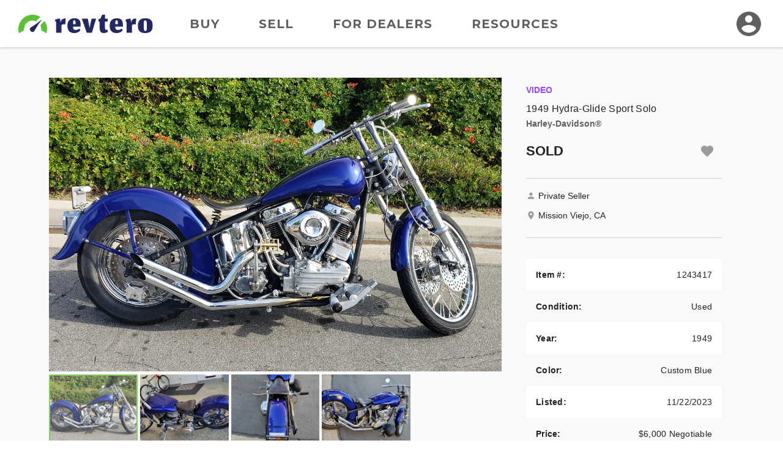

--- FILE ---
content_type: text/html; charset=utf-8
request_url: https://www.revtero.com/for-sale/1949-harley-davidson-hydra-glide-sport-solo-1243417
body_size: 185370
content:
<!DOCTYPE html>
<html lang="en">
<head>
    <meta property="fb:app_id" content="443892172324049" />
<meta property="fb:admins" content="126399220735628" />
<meta property="og:site_name" content="Revtero" />
<meta property="og:locale" content="en_US" />
<meta property="og:image" content="https://d24fypq6qxjuob.cloudfront.net/assets/cc/logo/logo-og.png" />
<meta property="og:image:secure_url" content="https://d24fypq6qxjuob.cloudfront.net/assets/cc/logo/logo-og.png" />
<meta property="og:image:width" content="1200" />
<meta property="og:image:height" content="630" />
<meta property="og:image:type" content="image/png" />
<meta name="application-name" content="Revtero" />
<meta name="msapplication-navbutton-color" content="#373F9D" />
<meta name="theme-color" content="#373F9D" />
<link rel="preconnect" href="https://dilf00r69wepj.cloudfront.net">
<link rel="preconnect" href="https://www.facebook.com">
<link rel="preconnect" href="https://fonts.googleapis.com">
<link rel="preconnect" href="https://fonts.gstatic.com">
<link rel="preload" href="https://connect.facebook.net/en_US/fbds.js" as="script">
    <link rel="preload" href="https://www.googletagmanager.com/gtag/js?id=G-SCHT19D4LD" as="script" />


<link rel="apple-touch-icon" sizes="180x180" href="https://d24fypq6qxjuob.cloudfront.net/assets/cc/apple-touch-icon.png">
<link rel="icon" type="image/png" sizes="32x32" href="https://d24fypq6qxjuob.cloudfront.net/assets/cc/favicon-32x32.png">
<link rel="icon" type="image/png" sizes="16x16" href="https://d24fypq6qxjuob.cloudfront.net/assets/cc/favicon-16x16.png">
<link rel="manifest" href="https://d24fypq6qxjuob.cloudfront.net/assets/cc/site.webmanifest">
<link rel="mask-icon" href="https://d24fypq6qxjuob.cloudfront.net/assets/cc/safari-pinned-tab.svg" color="#5bc236">
<link rel="icon" href="https://d24fypq6qxjuob.cloudfront.net/assets/cc/favicon.ico" sizes="any">
<meta name="msapplication-TileColor" content="#5bc236">
<meta name="theme-color" content="#ffffff">
<meta name="msapplication-config" content="https://d24fypq6qxjuob.cloudfront.net/assets/cc/browserconfig.xml" />


<meta name="viewport" content="width=device-width, height=device-height, initial-scale=1.0" />
<link href="https://fonts.googleapis.com/css2?family=Montserrat:wght@500;700&amp;display=swap" rel="stylesheet">

    
    <title>1949 Harley-Davidson&#xAE; FL Hydra-Glide Sport Solo for Sale in Mission Viejo, CA (Item 1243417)</title>
    <meta name="description" content="Learn more about this used custom blue 1949 Harley-Davidson&#xAE; FL Hydra-Glide Sport Solo. This Harley-Davidson&#xAE; motorcycle is For Sale in Mission Viejo, CA on Revtero (Item 1243417)." />
    <meta property="og:description" content="Learn more about this used custom blue 1949 Harley-Davidson&#xAE; FL Hydra-Glide Sport Solo. This Harley-Davidson&#xAE; motorcycle is For Sale in Mission Viejo, CA on Revtero (Item 1243417)." />
    <link rel="stylesheet" href="https://d24fypq6qxjuob.cloudfront.net/css/vendors~account-cc~account-cx~admin-cc~admin-cx~find-cc~find-cx~home-cc~home-cx~main-cc~main-cx~paym~5e381b84.css">
<link rel="stylesheet" href="https://d24fypq6qxjuob.cloudfront.net/css/account-cc~admin-cc~find-cc~home-cc~main-cc~payment-cc~sell-cc~vdp-cc.css">

    <script src="https://d24fypq6qxjuob.cloudfront.net/js/vendors~account-cc~account-cx~admin-cc~admin-cx~find-cc~find-cx~home-cc~home-cx~main-cc~main-cx~paym~5e381b84.js"></script>
<script src="https://d24fypq6qxjuob.cloudfront.net/js/vendors~admin-cc~admin-cx~home-cc~home-cx~main-cc~main-cx~sell-cc~sell-cx~vdp-cc~vdp-cx.js"></script>
<script src="https://d24fypq6qxjuob.cloudfront.net/js/vendors~vdp-cc~vdp-cx.js"></script>
<script src="https://d24fypq6qxjuob.cloudfront.net/js/account-cc~account-cx~admin-cc~admin-cx~find-cc~find-cx~home-cc~home-cx~main-cc~main-cx~payment-cc~p~b8155e08.js"></script>
<script src="https://d24fypq6qxjuob.cloudfront.net/js/account-cc~account-cx~admin-cc~admin-cx~find-cc~find-cx~home-cc~home-cx~main-cc~main-cx~sell-cc~sell~7c9f31a9.js"></script>
<script src="https://d24fypq6qxjuob.cloudfront.net/js/admin-cc~admin-cx~home-cc~home-cx~main-cc~main-cx~sell-cc~sell-cx~vdp-cc~vdp-cx.js"></script>
<script src="https://d24fypq6qxjuob.cloudfront.net/js/account-cc~admin-cc~find-cc~home-cc~main-cc~payment-cc~sell-cc~vdp-cc.js"></script>
<script src="https://d24fypq6qxjuob.cloudfront.net/js/account-cc~account-cx~find-cc~find-cx~vdp-cc~vdp-cx.js"></script>
<script src="https://d24fypq6qxjuob.cloudfront.net/js/vdp-cc~vdp-cx.js"></script>
<script src="https://d24fypq6qxjuob.cloudfront.net/js/vdp-cc.js"></script>

        <meta property="og:image" content="https://d2qn5pre0p0oeu.cloudfront.net/i6/cWGyf5T2v0CsVGs2gRdgFwo.jpg" /><meta property="og:image:type" content="image/jpeg" /><meta property="og:image:width" content="4032" /><meta property="og:image:height" content="1960" />
            <meta property="og:image" content="https://d2qn5pre0p0oeu.cloudfront.net/i6/cWGyf5T2v0CsVGs2gRdgFwo.jpg" /><meta property="og:image:type" content="image/jpeg" /><meta property="og:image:width" content="4032" /><meta property="og:image:height" content="1960" />
            <meta property="og:image" content="https://d2qn5pre0p0oeu.cloudfront.net/i6/grcDiY1MtEeMoW9ETtpJBwo.jpg" /><meta property="og:image:type" content="image/jpeg" /><meta property="og:image:width" content="4032" /><meta property="og:image:height" content="1816" />
            <meta property="og:image" content="https://d2qn5pre0p0oeu.cloudfront.net/i6/jRmBiZPgTU60Kz4IWfpvZwo.jpg" /><meta property="og:image:type" content="image/jpeg" /><meta property="og:image:width" content="1816" /><meta property="og:image:height" content="4032" />
            <meta property="og:image" content="https://d2qn5pre0p0oeu.cloudfront.net/i6/Pl3xxG-mm06c7aokk9xrTgo.jpg" /><meta property="og:image:type" content="image/jpeg" /><meta property="og:image:width" content="4032" /><meta property="og:image:height" content="1816" />
    <link rel="canonical" href="https://www.revtero.com/for-sale/1949-harley-davidson-hydra-glide-sport-solo-1243417" />
    <script type="application/ld+json">{"@context":"https://schema.org","@type":"ItemPage","mainEntity":{"@type":"Vehicle","name":"1949 Harley-Davidson® Hydra-Glide Sport Solo","description":"’49 Panhead FL\r\nGround Up Rebuild, runs great.\r\nMatching cases, wishbone frame.\r\nS\u0026S Oil pump.\r\nS\u0026S Super E Carb.\r\nBDL dry clutch.\r\n\r\nNew Parts\r\nPowder coated frame.\r\nCycle Electric generator.\r\nMorris Magneto MM74E\r\nPaughco slash cut exhaust.\r\nDunlop tires.\r\nTC Bros solo seat.\r\nThrottle \u0026 clutch cables.\r\nBrakes, shoes, parts, cables.\r\nAll wiring hidden and braided shielded.","image":"https://d2qn5pre0p0oeu.cloudfront.net/i6/cWGyf5T2v0CsVGs2gRdgFwo.jpg","brand":{"@type":"Brand","name":"Harley-Davidson®"},"category":"Vehicles \u0026 Parts \u003e Vehicles \u003e Motor Vehicles \u003e Motorcycles \u0026 Scooters","color":"Custom Blue","offers":{"@type":"Offer","url":"https://www.revtero.com/for-sale/1949-harley-davidson-hydra-glide-sport-solo-1243417","availability":"https://schema.org/InStock","itemCondition":"https://schema.org/UsedCondition","price":6000.0,"priceCurrency":"USD","priceValidUntil":"2023-11-29"},"sku":"1243417"},"breadcrumb":{"@type":"BreadcrumbList","itemListElement":[{"@type":"ListItem","name":"Motorcycles for Sale","item":{"@type":"Thing","@id":"https://www.revtero.com/find"},"position":1},{"@type":"ListItem","name":"Used","item":{"@type":"Thing","@id":"https://www.revtero.com/find/used"},"position":2},{"@type":"ListItem","name":"Harley-Davidson®","item":{"@type":"Thing","@id":"https://www.revtero.com/find/used-harley-davidson"},"position":3},{"@type":"ListItem","name":"1949","item":{"@type":"Thing","@id":"https://www.revtero.com/find/used-1949-harley-davidson"},"position":4},{"@type":"ListItem","name":"Under $6,000","item":{"@type":"Thing","@id":"https://www.revtero.com/find/used-1949-harley-davidson-under-6000"},"position":6}]}}</script>

    <style>
    .errs { padding: 1rem; }
    p.err { color: #b00020; font-weight: bold; }
</style>
<script type="text/javascript" src="//script.crazyegg.com/pages/scripts/0088/9226.js" async="async"></script>

    <script async src="https://www.googletagmanager.com/gtag/js?id=G-SCHT19D4LD"></script><script type="text/javascript" src="//static.criteo.net/js/ld/ld.js" async="true"></script><script>window.dataLayer = window.dataLayer || [];function gtag(){dataLayer.push(arguments);}gtag('js', new Date());gtag('config', 'G-SCHT19D4LD', { 'user_id': '', 'custom_map': { 'dimension2': 'false' } });gtag('config', 'AW-999613726');!function(f,b,e,v,n,t,s){if(f.fbq)return;n=f.fbq=function(){n.callMethod?n.callMethod.apply(n,arguments):n.queue.push(arguments)};if(!f._fbq)f._fbq=n;n.push=n;n.loaded=!0;n.version='2.0';n.queue=[];t=b.createElement(e);t.async=!0;t.src=v;s=b.getElementsByTagName(e)[0];s.parentNode.insertBefore(t,s)}(window, document,'script','https://connect.facebook.net/en_US/fbevents.js');fbq('init', '1901751310097256');fbq('track', 'PageView');window.criteo_q = window.criteo_q || []; window.criteo_q.push({"event":"setAccount","account":null},{"event":"setSiteType","type":"d"},{"event":"setEmail","email":null},{"event":"viewPage"});(function(w,d,t,r,u){var f,n,i;w[u]=w[u]||[],f=function(){var o={ti:'5221975'};o.q=w[u],w[u]=new UET(o),w[u].push('pageLoad')},n=d.createElement(t),n.src=r,n.async=1,n.onload=n.onreadystatechange=function(){var s=this.readyState;s&&s!=='loaded'&&s!=='complete'||(f(),n.onload=n.onreadystatechange=null)},i=d.getElementsByTagName(t)[0],i.parentNode.insertBefore(n,i)})(window,document,'script','//bat.bing.com/bat.js','uetq');</script>
</head>
<body id="cc" class="mdc-typography">


    <header id="site-header" class="site-header">
        <div class="site-header__menu">
            <button type="button" id="nav-button" class="mdc-icon-button nav-button">
                <svg xmlns="http://www.w3.org/2000/svg" height="24px" viewBox="0 0 24 24" width="24px" fill="#212121">
                    <path d="M0 0h24v24H0z" fill="none" />
                    <path d="M3 18h18v-2H3v2zm0-5h18v-2H3v2zm0-7v2h18V6H3z" />
                </svg>
            </button>
            <nav class="site-header__nav">
                <a class="site-header__nav-link" href="/find">Buy</a>
                <a class="site-header__nav-link" href="/sell/pricing">Sell</a>
                <a class="site-header__nav-link" href="/dealer-account/pricing">For Dealers</a>
                <a class="site-header__nav-link" href="/resources">Resources</a>
            </nav>
        </div>
        <a class="site-header__logo" href="/">
            <img class="logo lazyload" data-src="https://d24fypq6qxjuob.cloudfront.net/assets/cc/logo/logo.svg" alt="Revtero" />
        </a>
        <div class="site-header__avatar">
                <a class="mdc-icon-button mdc-icon-button--avatar" href="/login">
                    <svg class="mdc-icon-button__icon" xmlns="http://www.w3.org/2000/svg" height="24px" viewBox="0 0 24 24" width="24px" fill="#606060">
                        <path d="M0 0h24v24H0z" fill="none" />
                        <path d="M12 2C6.48 2 2 6.48 2 12s4.48 10 10 10 10-4.48 10-10S17.52 2 12 2zm0 3c1.66 0 3 1.34 3 3s-1.34 3-3 3-3-1.34-3-3 1.34-3 3-3zm0 14.2c-2.5 0-4.71-1.28-6-3.22.03-1.99 4-3.08 6-3.08 1.99 0 5.97 1.09 6 3.08-1.29 1.94-3.5 3.22-6 3.22z" />
                    </svg>
                </a>
            <div id="avatar-dialog" class="mdc-dialog avatar-dialog d-lg-none">
                <div class="mdc-dialog__notch avatar-dialog__notch"></div>
                <div class="mdc-dialog__container avatar-dialog__container">
                    <div class="mdc-dialog__surface avatar-dialog__surface"
                         role="alertdialog"
                         aria-modal="true"
                         aria-labelledby="avatar-dialog-title"
                         aria-describedby="avatar-dialog-content">
                        <div class="mdc-dialog__content avatar-dialog__content" id="avatar-dialog-content">
                            Click on your avatar to navigate your account features.
                        </div>
                        <div class="mdc-dialog__actions avatar-dialog__actions">
                            <button type="button" class="mdc-button mdc-dialog__button avatar-dialog__button"
                                    tabindex="2"
                                    data-mdc-dialog-action="discard">
                                <div class="mdc-button__ripple"></div>
                                <span class="mdc-button__label">Got it</span>
                            </button>
                        </div>
                    </div>
                </div>
                <div class="mdc-dialog__scrim"></div>
            </div>
        </div>
    </header>
    <div id="nav-panel" class="nav-panel d-none" data-dropdown data-dropdown-button="nav-button">
        <a class="nav-panel__link" href="/find">Buy</a>
        <a class="nav-panel__link" href="/sell/pricing">Sell</a>
        <a class="nav-panel__link" href="/dealer-account/pricing">For Dealers</a>
        <a class="nav-panel__link" href="/resources">Resources</a>
    </div>

        <div class="mdc-dialog mdc-dialog--fullscreen" data-ccx-rebrand-notice>
        <div class="mdc-dialog__container">
            <div class="mdc-dialog__surface"
                 role="dialog"
                 aria-modal="true"
                 aria-label="CycleCrunch is now Revtero"
                 aria-describedby="revtero-description">

                <div id="revtero-description" class="mdc-dialog__content popup-card">
                    <div class="popup-card__close">
                        <button type="button" data-mdc-dialog-action="close" class="mdc-icon-button" tabindex="3">
                            <svg class="mdc-icon-button__icon" xmlns="http://www.w3.org/2000/svg" height="24" viewBox="0 0 24 24" width="24"><path d="M0 0h24v24H0z" fill="none" /><path d="M19 6.41L17.59 5 12 10.59 6.41 5 5 6.41 10.59 12 5 17.59 6.41 19 12 13.41 17.59 19 19 17.59 13.41 12z" /></svg>
                        </button>
                    </div>

                    <img src="https://d24fypq6qxjuob.cloudfront.net/assets/cc/cc-to-revtero.png" alt="CycleCrunch is now Revtero" width="200" />

                    <h4 class="popup-card__heading">Hi there!</h4>
                    <p class="popup-card__text">CycleCrunch is now Revtero.</p>
                    <p class="popup-card__text">We're the same people and company.</p>
                    <p class="popup-card__text">We just have a new and better name.</p>

                    <div class="popup-card__button-group">
                        <button type="button" data-mdc-dialog-action="close" class="mdc-button mdc-button--raised mdc-button--small popup-card__button"
                                data-mdc-dialog-button-default data-mdc-dialog-initial-focus tabindex="1">
                            <div class="mdc-button__ripple"></div>
                            <span class="mdc-button__label">Continue</span>
                        </button>
                    </div>
                </div>
            </div>
        </div>
        <div class="mdc-dialog__scrim"></div>
    </div>


    <div class="page">
    <main class="vehicle-listing content" role="main" data-listing="1243417" data-listing-self="true">

        <div class="ccx-container-3">

            <div class="vehicle-listing__left">

                <div class="ccx-block ccx-block--2">

                    <div class="vdp-gallery w-auto">
                        <div class="swiper gallery-top vdp-gallery__top">
                            <div id="vdp-lightgallery" class="swiper-wrapper">
                                            <div class="swiper-slide vdp-gallery__media lightgallery" data-src="https://d2qn5pre0p0oeu.cloudfront.net/i6/cWGyf5T2v0CsVGs2gRdgFwo.jpg">
                                                <img class="lazyload" src="https://d2qn5pre0p0oeu.cloudfront.net/i6/cWGyf5T2v0CsVGs2gRdgFwb.jpg" alt="" />
                                            </div>
                                            <div class="swiper-slide vdp-gallery__media lightgallery" data-src="https://d2qn5pre0p0oeu.cloudfront.net/i6/grcDiY1MtEeMoW9ETtpJBwo.jpg">
                                                <img class="lazyload" src="https://d2qn5pre0p0oeu.cloudfront.net/i6/grcDiY1MtEeMoW9ETtpJBwb.jpg" alt="" />
                                            </div>
                                            <div class="swiper-slide vdp-gallery__media lightgallery" data-src="https://d2qn5pre0p0oeu.cloudfront.net/i6/jRmBiZPgTU60Kz4IWfpvZwo.jpg">
                                                <img class="lazyload" src="https://d2qn5pre0p0oeu.cloudfront.net/i6/jRmBiZPgTU60Kz4IWfpvZwb.jpg" alt="" />
                                            </div>
                                            <div class="swiper-slide vdp-gallery__media lightgallery" data-src="https://d2qn5pre0p0oeu.cloudfront.net/i6/Pl3xxG-mm06c7aokk9xrTgo.jpg">
                                                <img class="lazyload" src="https://d2qn5pre0p0oeu.cloudfront.net/i6/Pl3xxG-mm06c7aokk9xrTgb.jpg" alt="" />
                                            </div>
                                        <div class="swiper-slide">
                                            <iframe src="https://www.youtube.com/embed/79h6MsDO-uk" frameborder="0" allow="autoplay; encrypted-media" allowfullscreen></iframe>
                                        </div>
                                            <a class="lightgallery text-center w-100" href="https://www.youtube.com/watch?v=79h6MsDO-uk" data-poster="https://img.youtube.com/vi/79h6MsDO-uk/maxresdefault.jpg" data-src="https://www.youtube.com/watch?v=79h6MsDO-uk">
                                                <img src="https://img.youtube.com/vi/79h6MsDO-uk/default.jpg" />
                                            </a>
                            </div>

                                <svg class="vdp-gallery__fullscreen hidden-for-md" width="24" height="24" viewBox="0 0 24 24" fill="none" xmlns="http://www.w3.org/2000/svg">
                                    <rect width="24" height="24" rx="2" fill="#212121" fill-opacity="0.5" />
                                    <path d="M15 3L17.3 5.3L12.3 10.3L13.7 11.7L18.7 6.7L21 9V3H15Z" fill="white" />
                                    <path d="M9 21L6.7 18.7L11.7 13.7L10.3 12.3L5.3 17.3L3 15V21H9Z" fill="white" />
                                </svg>
                                <div class="gallery-nav-gradient"></div>
                                <div class="vdp-gallery__nav-button vdp-gallery__nav-button--next swiper-button-next hidden"></div>
                                <div class="vdp-gallery__nav-button vdp-gallery__nav-button--prev swiper-button-prev hidden"></div>
                        </div>
                            <div class="swiper gallery-thumbs vdp-gallery__thumbs">
                                <div class="swiper-wrapper">
                                        <div class="swiper-slide lazyload" data-bg="https://d2qn5pre0p0oeu.cloudfront.net/i6/cWGyf5T2v0CsVGs2gRdgFwt.jpg"></div>
                                        <div class="swiper-slide lazyload" data-bg="https://d2qn5pre0p0oeu.cloudfront.net/i6/grcDiY1MtEeMoW9ETtpJBwt.jpg"></div>
                                        <div class="swiper-slide lazyload" data-bg="https://d2qn5pre0p0oeu.cloudfront.net/i6/jRmBiZPgTU60Kz4IWfpvZwt.jpg"></div>
                                        <div class="swiper-slide lazyload" data-bg="https://d2qn5pre0p0oeu.cloudfront.net/i6/Pl3xxG-mm06c7aokk9xrTgt.jpg"></div>
                                        <div class="swiper-slide lazyload" data-bg="https://img.youtube.com/vi/79h6MsDO-uk/default.jpg">
                                        </div>
                                </div>
                                <div class="swiper-scrollbar"></div>
                            </div>
                    </div>                </div>

                <div class="vdp-info-group hide-for-cx-lg">
                    <div class="ccx-block">
                        <div class="vehicle-listing-info">
                                <div class="sticker-text sticker-text--feature">
                                    Video
                                </div>
                            <h6 class="vehicle-listing-info__year-model">1949 Hydra-Glide Sport Solo</h6>
                            <p class="vehicle-listing-info__make-miles"><strong>Harley-Davidson&#xAE;</strong> <span class="vehicle-listing-info__miles"></span></p>
                            <div class="vehicle-listing-info__bottom">
                                <div class="vehicle-listing-info__price-area">
                                        <span class="vehicle-listing-info__price">SOLD</span>
                                </div>
                                <div class="vehicle-listing-info__icon-area">
                                    <form class="listing-card__watchlist-form" method="post" data-ccx-form="watchlist" data-ccx-form-smart="false" data-ccx-dialog-trigger="watchlist-login" data-ccx-dialog-opener="[data-listing='1243417']" action="/account/watchlist/add?redirectUrl=%2Ffor-sale%2F1949-harley-davidson-hydra-glide-sport-solo-1243417">
    <input type="hidden" name="id"  value="1243417" />
    <input type="hidden" name="add" value="true" />
    <button id="add-to-watchlist"
            data-action="toggle"
            type="submit"
            class="mdc-icon-button mdc-icon-button--watchlist"
            title="watchlist"
            aria-label="Add to watchlist">
        <svg class="mdc-icon-button__icon" xmlns="http://www.w3.org/2000/svg" width="24" height="24" viewBox="0 0 24 24">
            <path d="M12 21.35l-1.45-1.32C5.4 15.36 2 12.28 2 8.5 2 5.42 4.42 3 7.5 3c1.74 0 3.41.81 4.5 2.09C13.09 3.81 14.76 3 16.5 3 19.58 3 22 5.42 22 8.5c0 3.78-3.4 6.86-8.55 11.54L12 21.35z" />
        </svg>
    </button>
<input name="__RequestVerificationToken" type="hidden" value="CfDJ8K4_seIfkuZOltX4oGfPlLOrGsVhhMbc-9RVguyge2Z_PBCVkE9YXWuKoU-Q3A_0cfpkQV5N6r5oG3nFZFZ9vFUW-ZHmYCDtblu4aww7lB_VzqcoD3b4fRwWQVymMdKeVmWV882W00OAJ53M9B4NXx4" /></form>

                                </div>
                            </div>
                            <div id="vdp-top-bar" class="vdp-top-bar">
                                <span class="vdp-top-bar__text text-truncate">1949 Hydra-Glide Sport Solo</span>
                                <form class="listing-card__watchlist-form" method="post" data-ccx-form="watchlist" data-ccx-form-smart="false" data-ccx-dialog-trigger="watchlist-login" data-ccx-dialog-opener="[data-listing='1243417']" action="/account/watchlist/add?redirectUrl=%2Ffor-sale%2F1949-harley-davidson-hydra-glide-sport-solo-1243417">
    <input type="hidden" name="id"  value="1243417" />
    <input type="hidden" name="add" value="true" />
    <button id="add-to-watchlist"
            data-action="toggle"
            type="submit"
            class="mdc-icon-button mdc-icon-button--watchlist"
            title="watchlist"
            aria-label="Add to watchlist">
        <svg class="mdc-icon-button__icon" xmlns="http://www.w3.org/2000/svg" width="24" height="24" viewBox="0 0 24 24">
            <path d="M12 21.35l-1.45-1.32C5.4 15.36 2 12.28 2 8.5 2 5.42 4.42 3 7.5 3c1.74 0 3.41.81 4.5 2.09C13.09 3.81 14.76 3 16.5 3 19.58 3 22 5.42 22 8.5c0 3.78-3.4 6.86-8.55 11.54L12 21.35z" />
        </svg>
    </button>
<input name="__RequestVerificationToken" type="hidden" value="CfDJ8K4_seIfkuZOltX4oGfPlLOrGsVhhMbc-9RVguyge2Z_PBCVkE9YXWuKoU-Q3A_0cfpkQV5N6r5oG3nFZFZ9vFUW-ZHmYCDtblu4aww7lB_VzqcoD3b4fRwWQVymMdKeVmWV882W00OAJ53M9B4NXx4" /></form>

                            </div>
                        </div>                    </div>

                    <div class="ccx-block">
                        <div id="seller-contact-info" class="seller-contact-info">
                                <div class="seller-contact-info__icon-text">
        <svg width="16" height="16" viewBox="0 0 16 16" fill="none" xmlns="http://www.w3.org/2000/svg">
            <path d="M7.99999 7.99996C9.47332 7.99996 10.6667 6.80663 10.6667 5.33329C10.6667 3.85996 9.47332 2.66663 7.99999 2.66663C6.52666 2.66663 5.33332 3.85996 5.33332 5.33329C5.33332 6.80663 6.52666 7.99996 7.99999 7.99996ZM7.99999 9.33329C6.21999 9.33329 2.66666 10.2266 2.66666 12V13.3333H13.3333V12C13.3333 10.2266 9.77999 9.33329 7.99999 9.33329Z" fill="#9B9B9B" />
        </svg>
        <p class="seller-contact-info__text">Private Seller</p>
    </div>

    <div class="seller-contact-info__icon-text">
        <svg width="16" height="16" viewBox="0 0 16 16" fill="none" xmlns="http://www.w3.org/2000/svg">
            <path d="M7.99998 1.33331C5.41998 1.33331 3.33331 3.41998 3.33331 5.99998C3.33331 9.49998 7.99998 14.6666 7.99998 14.6666C7.99998 14.6666 12.6666 9.49998 12.6666 5.99998C12.6666 3.41998 10.58 1.33331 7.99998 1.33331ZM7.99998 7.66665C7.07998 7.66665 6.33331 6.91998 6.33331 5.99998C6.33331 5.07998 7.07998 4.33331 7.99998 4.33331C8.91998 4.33331 9.66665 5.07998 9.66665 5.99998C9.66665 6.91998 8.91998 7.66665 7.99998 7.66665Z" fill="#9B9B9B" />
        </svg>
        <p class="seller-contact-info__text">Mission Viejo, CA</p>
    </div>


                        </div>                    </div>
                </div>
                <div class="ccx-block ccx-block--2">
                    <div class="vdp-description">
                        <div class="content-truncate">
                            <p>’49 Panhead FL</p><p>Ground Up Rebuild, runs great.</p><p>Matching cases, wishbone frame.</p><p>S&amp;S Oil pump.</p><p>S&amp;S Super E Carb.</p><p>BDL dry clutch.</p><p>New Parts</p><p>Powder coated frame.</p><p>Cycle Electric generator.</p><p>Morris Magneto MM74E</p><p>Paughco slash cut exhaust.</p><p>Dunlop tires.</p><p>TC Bros solo seat.</p><p>Throttle &amp; clutch cables.</p><p>Brakes, shoes, parts, cables.</p><p>All wiring hidden and braided shielded.</p>
                        </div>
                    </div>                </div>

                <div class="ccx-block hide-for-cx-lg align-self-center">
                    <div class="specs-table">
                        <div class="mdc-data-table">
    <div class="mdc-data-table__table-container">
        <table class="mdc-data-table__table" aria-label="Vehicle Specs">
            <thead>
                <tr class="mdc-data-table__header-row">
                </tr>
            </thead>
            <tbody class="mdc-data-table__content">
                <tr class="mdc-data-table__row">
                    <th class="mdc-data-table__cell" scope="row">Item #:</th>
                    <td class="mdc-data-table__cell mdc-data-table__cell--numeric">1243417</td>
                </tr>
                    <tr class="mdc-data-table__row">
                        <th class="mdc-data-table__cell" scope="row">Condition:</th>
                        <td class="mdc-data-table__cell mdc-data-table__cell--numeric"><span class="text-capitalize">Used</span></td>
                    </tr>
                <tr class="mdc-data-table__row">
                    <th class="mdc-data-table__cell" scope="row">Year:</th>
                    <td class="mdc-data-table__cell mdc-data-table__cell--numeric">1949</td>
                </tr>
                    <tr class="mdc-data-table__row">
                        <th class="mdc-data-table__cell" scope="row">Color:</th>
                        <td class="mdc-data-table__cell mdc-data-table__cell--numeric">Custom Blue</td>
                    </tr>
                <tr class="mdc-data-table__row">
                    <th class="mdc-data-table__cell" scope="row">Listed:</th>
                    <td class="mdc-data-table__cell mdc-data-table__cell--numeric">11/22/2023</td>
                </tr>
                    <tr class="mdc-data-table__row">
                        <th class="mdc-data-table__cell" scope="row">Price:</th>
                        <td class="mdc-data-table__cell mdc-data-table__cell--numeric">$6,000 Negotiable</td>
                    </tr>
                    <tr class="mdc-data-table__row">
                        <th class="mdc-data-table__cell" scope="row">Location:</th>
                        <td class="mdc-data-table__cell mdc-data-table__cell--numeric"><span class="text-capitalize">Mission Viejo, CA</span></td>
                    </tr>
            </tbody>
        </table>
    </div>
</div>
                    </div>                </div>

                <div class="ccx-block hide-for-cx-lg align-self-center">
                    <div class="small-cta">
                        <svg class="small-cta__icon fill-primary" width="36" height="36" viewBox="0 0 36 36" fill="none" xmlns="http://www.w3.org/2000/svg">
                            <path d="M18 33C19.65 33 21 31.65 21 30H15C15 31.65 16.35 33 18 33ZM27 24V16.5C27 11.895 24.555 8.04 20.25 7.02V6C20.25 4.755 19.245 3.75 18 3.75C16.755 3.75 15.75 4.755 15.75 6V7.02C11.46 8.04 9 11.88 9 16.5V24L6 27V28.5H30V27L27 24ZM24 25.5H12V16.5C12 12.78 14.265 9.75 18 9.75C21.735 9.75 24 12.78 24 16.5V25.5Z" />
                        </svg>
                        <div class="small-cta__body">
                            <p class="small-cta__text">Get notified about similar bikes.</p>
                            <a href="#bike-alert-prompt" data-ccx-dialog-trigger="bike-alert-prompt" class="small-cta__link">Sign up for Buyer Alerts</a>
                        </div>
                    </div>                </div>

                    <div id="watchlist-login" class="mdc-dialog mdc-dialog--fullscreen">
        <div class="mdc-dialog__container">
            <div class="mdc-dialog__surface"
                 role="dialog"
                 aria-modal="true"
                 aria-label="Save this motorcycle"
                 aria-describedby="watchlist-description">

                <div class="mdc-dialog__content popup-card" id="watchlist-description">
                    <div class="popup-card__close">
                        <button type="button" data-mdc-dialog-action="close" class="mdc-icon-button" tabindex="3">
                            <svg class="mdc-icon-button__icon" xmlns="http://www.w3.org/2000/svg" height="24" viewBox="0 0 24 24" width="24"><path d="M0 0h24v24H0z" fill="none" /><path d="M19 6.41L17.59 5 12 10.59 6.41 5 5 6.41 10.59 12 5 17.59 6.41 19 12 13.41 17.59 19 19 17.59 13.41 12z" /></svg>
                        </button>
                    </div>
                    <svg class="fill-primary popup-card__icon" width="48" height="48" viewBox="0 0 48 48" fill="none" xmlns="http://www.w3.org/2000/svg">
                        <path d="M24 42.7L21.1 40.06C10.8 30.72 4 24.56 4 17C4 10.84 8.84 6 15 6C18.48 6 21.82 7.62 24 10.18C26.18 7.62 29.52 6 33 6C39.16 6 44 10.84 44 17C44 24.56 37.2 30.72 26.9 40.08L24 42.7Z" />
                    </svg>
                    <h4 class="popup-card__heading">Save this motorcycle to your Watchlist.</h4>

                    <div class="popup-card__button-group">
                        <button type="button" class="mdc-button mdc-button--raised mdc-button--small popup-card__button"
                                data-mdc-dialog-action="submit:login"
                                data-mdc-dialog-button-default data-mdc-dialog-initial-focus tabindex="1">
                            <div class="mdc-button__ripple"></div>
                            <span class="mdc-button__label">Log In</span>
                        </button>

                        <button type="button" class="mdc-button mdc-button--outlined mdc-button--small popup-card__button"
                                data-mdc-dialog-action="submit:register"
                                tabindex="2">
                            <div class="mdc-button__ripple"></div>
                            <span class="mdc-button__label">Create Account</span>
                        </button>
                    </div>
                </div>
            </div>
        </div>
        <div class="mdc-dialog__scrim"></div>
    </div>


                <div id="bike-alert-login" class="mdc-dialog mdc-dialog--fullscreen">
                    <div class="mdc-dialog__container">
                        <div class="mdc-dialog__surface"
                             role="dialog"
                             aria-modal="true"
                             aria-label="Sign up for Buyer Alerts"
                             aria-describedby="bike-alert-login-description">

                            <div class="mdc-dialog__content popup-card" id="bike-alert-login-description">
                                <div class="popup-card__close">
                                    <button type="button" data-mdc-dialog-action="close" class="mdc-icon-button" tabindex="3" aria-pressed="false">
                                        <svg class="mdc-icon-button__icon" xmlns="http://www.w3.org/2000/svg" height="24" viewBox="0 0 24 24" width="24"><path d="M0 0h24v24H0z" fill="none" /><path d="M19 6.41L17.59 5 12 10.59 6.41 5 5 6.41 10.59 12 5 17.59 6.41 19 12 13.41 17.59 19 19 17.59 13.41 12z" /></svg>
                                    </button>
                                </div>
                                <svg class="fill-primary" width="48" height="48" viewBox="0 0 48 48" fill="none" xmlns="http://www.w3.org/2000/svg">
                                    <path d="M24 44C26.2 44 28 42.2 28 40H20C20 42.2 21.78 44 24 44ZM36 32V22C36 15.86 32.72 10.72 27 9.36V8C27 6.34 25.66 5 24 5C22.34 5 21 6.34 21 8V9.36C15.26 10.72 12 15.84 12 22V32L8 36V38H40V36L36 32Z" />
                                </svg>
                                <h4 class="popup-card__heading" data-ccx-opt>Get notified when similar<br />bikes are listed.</h4>
                                <h4 class="popup-card__heading d-none" data-ccx-opt="contact">Your Message Has Been Sent!</h4>
                                <p class="popup-card__text popup-card__text--left d-none" data-ccx-opt="contact">Get notified when similar bikes are listed by signing up for Buyer Alerts.</p>
                                <div class="popup-card__button-group">
                                    <a tabindex="1" data-mdc-dialog-button-default data-mdc-dialog-initial-focus class="mdc-button mdc-button--raised mdc-button--small popup-card__button" href="/login?redirectUrl=%2Ffor-sale%2F1949-harley-davidson-hydra-glide-sport-solo-1243417%23bike-alert-prompt">
                                        <div class="mdc-button__ripple"></div>
                                        <span class="mdc-button__label">Log In</span>
                                    </a>

                                    <a tabindex="2" class="mdc-button mdc-button--outlined mdc-button--small popup-card__button" href="/login/register?redirectUrl=%2Ffor-sale%2F1949-harley-davidson-hydra-glide-sport-solo-1243417%23bike-alert-prompt">
                                        <div class="mdc-button__ripple"></div>
                                        <span class="mdc-button__label">Create Account</span>
                                    </a>
                                </div>
                            </div>
                        </div>
                    </div>
                    <div class="mdc-dialog__scrim"></div>
                </div>

                <div id="bike-alert-prompt" data-ccx-dialog-auth="bike-alert-login" class="mdc-dialog mdc-dialog--fullscreen">
                    <div class="mdc-dialog__container">
                        <div class="mdc-dialog__surface"
                             role="dialog"
                             aria-modal="true"
                             aria-label="Sign up for Buyer Alerts"
                             aria-describedby="bike-alert-prompt-description">

                            <div class="mdc-dialog__content popup-card" id="bike-alert-prompt-description">
                                <div class="popup-card__close">
                                    <button type="button" data-mdc-dialog-action="close" class="mdc-icon-button" tabindex="7">
                                        <svg class="mdc-icon-button__icon" xmlns="http://www.w3.org/2000/svg" height="24" viewBox="0 0 24 24" width="24"><path d="M0 0h24v24H0z" fill="none" /><path d="M19 6.41L17.59 5 12 10.59 6.41 5 5 6.41 10.59 12 5 17.59 6.41 19 12 13.41 17.59 19 19 17.59 13.41 12z" /></svg>
                                    </button>
                                </div>
                                <svg class="fill-primary popup-card__icon" width="48" height="48" viewBox="0 0 48 48" fill="none" xmlns="http://www.w3.org/2000/svg">
                                    <path d="M24 44C26.2 44 28 42.2 28 40H20C20 42.2 21.78 44 24 44ZM36 32V22C36 15.86 32.72 10.72 27 9.36V8C27 6.34 25.66 5 24 5C22.34 5 21 6.34 21 8V9.36C15.26 10.72 12 15.84 12 22V32L8 36V38H40V36L36 32Z" />
                                </svg>
                                <h4 class="popup-card__heading" data-ccx-opt>Don't Miss Out!</h4>
                                <h4 class="popup-card__heading d-none" data-ccx-opt="contact">Your Message Has Been Sent!</h4>
                                <p class="popup-card__text popup-card__text--left" data-ccx-opt>Get notified anytime a bike like this is listed.</p>
                                <p class="popup-card__text popup-card__text--left d-none" data-ccx-opt="contact">Create a new Buyer Alert to get notified anytime a bike like this is listed.</p>
                                <form class="popup-card__form" data-ccx-form="bike-alert" action="/account/buyer-alerts/add-model" method="post">
                                    <input name="sourceId" type="hidden" data-ccx-type="number" value="1" />
                                    <input name="makeId" type="hidden" data-ccx-type="number" value="1" />
                                    <div id="modelCategory-parent" class="mdc-select mdc-select--filled mdc-select--alt" tabindex="1">
                                        <div class="mdc-select__anchor">
                                            <span class="mdc-select__ripple"></span>
                                            <span class="mdc-select__selected-text"></span>
                                            <span class="mdc-select__dropdown-icon">
                                                <svg class="mdc-select__dropdown-icon-graphic"
                                                     viewBox="7 10 10 5">
                                                    <polygon class="mdc-select__dropdown-icon-inactive"
                                                             stroke="none"
                                                             fill-rule="evenodd"
                                                             points="7 10 12 15 17 10">
                                                    </polygon>
                                                    <polygon class="mdc-select__dropdown-icon-active"
                                                             stroke="none"
                                                             fill-rule="evenodd"
                                                             points="7 15 12 10 17 15">
                                                    </polygon>
                                                </svg>
                                            </span>
                                            <span class="mdc-floating-label">Category</span>
                                            <span class="mdc-line-ripple"></span>
                                        </div>
                                        <div class="mdc-select__menu mdc-menu mdc-menu-surface mdc-menu-surface--fullwidth">
                                            <ul class="mdc-list">
                                                    <li class="mdc-list-item mdc-list-item--selected" data-value="1883" aria-selected="aria-selected">
                                                        <span class="mdc-list-item__ripple"></span>
                                                        <span class="mdc-list-item__text">Cruiser</span>
                                                    </li>
                                                    <li class="mdc-list-item " data-value="1886">
                                                        <span class="mdc-list-item__ripple"></span>
                                                        <span class="mdc-list-item__text">Other</span>
                                                    </li>
                                            </ul>
                                        </div>
                                        <input name="modelCategory-parent" type="hidden" value="1883" />
                                    </div>

                                    <div id="modelCategory" class="mdc-select mdc-select--filled mdc-select--alt" data-parent="modelCategory-parent" tabindex="2">
                                        <div class="mdc-select__anchor">
                                            <span class="mdc-select__ripple"></span>
                                            <span class="mdc-select__selected-text"></span>
                                            <span class="mdc-select__dropdown-icon">
                                                <svg class="mdc-select__dropdown-icon-graphic"
                                                     viewBox="7 10 10 5">
                                                    <polygon class="mdc-select__dropdown-icon-inactive"
                                                             stroke="none"
                                                             fill-rule="evenodd"
                                                             points="7 10 12 15 17 10">
                                                    </polygon>
                                                    <polygon class="mdc-select__dropdown-icon-active"
                                                             stroke="none"
                                                             fill-rule="evenodd"
                                                             points="7 15 12 10 17 15">
                                                    </polygon>
                                                </svg>
                                            </span>
                                            <span class="mdc-floating-label">Model</span>
                                            <span class="mdc-line-ripple"></span>
                                        </div>
                                        <div class="mdc-select__menu mdc-menu mdc-menu-surface mdc-menu-surface--fullwidth">
                                            <ul class="mdc-list">
                                                    <li class="mdc-list-item mdc-list-item--selected" data-value="1883" aria-selected="aria-selected" data-parent-value="1883">
                                                        <span class="mdc-list-item__ripple"></span>
                                                        <span class="mdc-list-item__text">All Cruiser</span>
                                                    </li>
                                                        <li class="mdc-list-item " data-value="63" data-parent-value="1883">
                                                            <span class="mdc-list-item__ripple"></span>
                                                            <span class="mdc-list-item__text">Sport Glide&#xAE;</span>
                                                        </li>
                                                    <li class="mdc-list-item mdc-list-item--disabled" data-value="1886" aria-disabled="aria-disabled" data-parent-value="1886">
                                                        <span class="mdc-list-item__ripple"></span>
                                                        <span class="mdc-list-item__text">All Other</span>
                                                    </li>
                                                        <li class="mdc-list-item mdc-list-item--disabled" data-value="68" aria-disabled="aria-disabled" data-parent-value="1886">
                                                            <span class="mdc-list-item__ripple"></span>
                                                            <span class="mdc-list-item__text">Hydra Glide Solo</span>
                                                        </li>
                                            </ul>
                                        </div>
                                        <input name="modelCategory" type="hidden" data-ccx-type="number" data-ccx-name="ModelCategoryId" value="1883" />
                                    </div>

                                    <div id="year-filter" class="horizontal-field-group" aria-label="Year">
                                        <div class="horizontal-field-group__item">
                                            <div id="fromYear" class="mdc-select mdc-select--filled">
                                                <input type="hidden" data-ccx-name="YearMin.Year" name="fromYear" data-ccx-type="number" value="1946" />
                                                <div class="mdc-select__anchor">
                                                    <span class="mdc-select__ripple"></span>
                                                    <span id="fromYear-label" class="mdc-floating-label mdc-floating-label--float-above">From Year</span>
                                                    <div class="mdc-select__selected-text">1946</div>
                                                    <span class="mdc-select__dropdown-icon">
                                                        <svg class="mdc-select__dropdown-icon-graphic" viewBox="7 10 10 5" focusable="false">
                                                            <polygon class="mdc-select__dropdown-icon-inactive" stroke="none" fill-rule="evenodd" points="7 10 12 15 17 10"></polygon>
                                                            <polygon class="mdc-select__dropdown-icon-active" stroke="none" fill-rule="evenodd" points="7 15 12 10 17 15"></polygon>
                                                        </svg>
                                                    </span>
                                                    <div class="mdc-line-ripple"></div>
                                                </div>

                                                <div class="mdc-select__menu mdc-menu mdc-menu-surface mdc-menu-surface--fullwidth" aria-labelledby="fromYear-label">
                                                    <ul class="mdc-list">
                                                        <li class="mdc-list-item" data-value="" aria-selected="false">
                                                            <span class="mdc-list-item__ripple"></span>
                                                        </li>
                                                            <li class="mdc-list-item " data-value="2027">
                                                                <span class="mdc-list-item__ripple"></span>
                                                                <div class="mdc-list-item__text">2027</div>
                                                            </li>
                                                            <li class="mdc-list-item " data-value="2026">
                                                                <span class="mdc-list-item__ripple"></span>
                                                                <div class="mdc-list-item__text">2026</div>
                                                            </li>
                                                            <li class="mdc-list-item " data-value="2025">
                                                                <span class="mdc-list-item__ripple"></span>
                                                                <div class="mdc-list-item__text">2025</div>
                                                            </li>
                                                            <li class="mdc-list-item " data-value="2024">
                                                                <span class="mdc-list-item__ripple"></span>
                                                                <div class="mdc-list-item__text">2024</div>
                                                            </li>
                                                            <li class="mdc-list-item " data-value="2023">
                                                                <span class="mdc-list-item__ripple"></span>
                                                                <div class="mdc-list-item__text">2023</div>
                                                            </li>
                                                            <li class="mdc-list-item " data-value="2022">
                                                                <span class="mdc-list-item__ripple"></span>
                                                                <div class="mdc-list-item__text">2022</div>
                                                            </li>
                                                            <li class="mdc-list-item " data-value="2021">
                                                                <span class="mdc-list-item__ripple"></span>
                                                                <div class="mdc-list-item__text">2021</div>
                                                            </li>
                                                            <li class="mdc-list-item " data-value="2020">
                                                                <span class="mdc-list-item__ripple"></span>
                                                                <div class="mdc-list-item__text">2020</div>
                                                            </li>
                                                            <li class="mdc-list-item " data-value="2019">
                                                                <span class="mdc-list-item__ripple"></span>
                                                                <div class="mdc-list-item__text">2019</div>
                                                            </li>
                                                            <li class="mdc-list-item " data-value="2018">
                                                                <span class="mdc-list-item__ripple"></span>
                                                                <div class="mdc-list-item__text">2018</div>
                                                            </li>
                                                            <li class="mdc-list-item " data-value="2017">
                                                                <span class="mdc-list-item__ripple"></span>
                                                                <div class="mdc-list-item__text">2017</div>
                                                            </li>
                                                            <li class="mdc-list-item " data-value="2016">
                                                                <span class="mdc-list-item__ripple"></span>
                                                                <div class="mdc-list-item__text">2016</div>
                                                            </li>
                                                            <li class="mdc-list-item " data-value="2015">
                                                                <span class="mdc-list-item__ripple"></span>
                                                                <div class="mdc-list-item__text">2015</div>
                                                            </li>
                                                            <li class="mdc-list-item " data-value="2014">
                                                                <span class="mdc-list-item__ripple"></span>
                                                                <div class="mdc-list-item__text">2014</div>
                                                            </li>
                                                            <li class="mdc-list-item " data-value="2013">
                                                                <span class="mdc-list-item__ripple"></span>
                                                                <div class="mdc-list-item__text">2013</div>
                                                            </li>
                                                            <li class="mdc-list-item " data-value="2012">
                                                                <span class="mdc-list-item__ripple"></span>
                                                                <div class="mdc-list-item__text">2012</div>
                                                            </li>
                                                            <li class="mdc-list-item " data-value="2011">
                                                                <span class="mdc-list-item__ripple"></span>
                                                                <div class="mdc-list-item__text">2011</div>
                                                            </li>
                                                            <li class="mdc-list-item " data-value="2010">
                                                                <span class="mdc-list-item__ripple"></span>
                                                                <div class="mdc-list-item__text">2010</div>
                                                            </li>
                                                            <li class="mdc-list-item " data-value="2009">
                                                                <span class="mdc-list-item__ripple"></span>
                                                                <div class="mdc-list-item__text">2009</div>
                                                            </li>
                                                            <li class="mdc-list-item " data-value="2008">
                                                                <span class="mdc-list-item__ripple"></span>
                                                                <div class="mdc-list-item__text">2008</div>
                                                            </li>
                                                            <li class="mdc-list-item " data-value="2007">
                                                                <span class="mdc-list-item__ripple"></span>
                                                                <div class="mdc-list-item__text">2007</div>
                                                            </li>
                                                            <li class="mdc-list-item " data-value="2006">
                                                                <span class="mdc-list-item__ripple"></span>
                                                                <div class="mdc-list-item__text">2006</div>
                                                            </li>
                                                            <li class="mdc-list-item " data-value="2005">
                                                                <span class="mdc-list-item__ripple"></span>
                                                                <div class="mdc-list-item__text">2005</div>
                                                            </li>
                                                            <li class="mdc-list-item " data-value="2004">
                                                                <span class="mdc-list-item__ripple"></span>
                                                                <div class="mdc-list-item__text">2004</div>
                                                            </li>
                                                            <li class="mdc-list-item " data-value="2003">
                                                                <span class="mdc-list-item__ripple"></span>
                                                                <div class="mdc-list-item__text">2003</div>
                                                            </li>
                                                            <li class="mdc-list-item " data-value="2002">
                                                                <span class="mdc-list-item__ripple"></span>
                                                                <div class="mdc-list-item__text">2002</div>
                                                            </li>
                                                            <li class="mdc-list-item " data-value="2001">
                                                                <span class="mdc-list-item__ripple"></span>
                                                                <div class="mdc-list-item__text">2001</div>
                                                            </li>
                                                            <li class="mdc-list-item " data-value="2000">
                                                                <span class="mdc-list-item__ripple"></span>
                                                                <div class="mdc-list-item__text">2000</div>
                                                            </li>
                                                            <li class="mdc-list-item " data-value="1999">
                                                                <span class="mdc-list-item__ripple"></span>
                                                                <div class="mdc-list-item__text">1999</div>
                                                            </li>
                                                            <li class="mdc-list-item " data-value="1998">
                                                                <span class="mdc-list-item__ripple"></span>
                                                                <div class="mdc-list-item__text">1998</div>
                                                            </li>
                                                            <li class="mdc-list-item " data-value="1997">
                                                                <span class="mdc-list-item__ripple"></span>
                                                                <div class="mdc-list-item__text">1997</div>
                                                            </li>
                                                            <li class="mdc-list-item " data-value="1996">
                                                                <span class="mdc-list-item__ripple"></span>
                                                                <div class="mdc-list-item__text">1996</div>
                                                            </li>
                                                            <li class="mdc-list-item " data-value="1995">
                                                                <span class="mdc-list-item__ripple"></span>
                                                                <div class="mdc-list-item__text">1995</div>
                                                            </li>
                                                            <li class="mdc-list-item " data-value="1994">
                                                                <span class="mdc-list-item__ripple"></span>
                                                                <div class="mdc-list-item__text">1994</div>
                                                            </li>
                                                            <li class="mdc-list-item " data-value="1993">
                                                                <span class="mdc-list-item__ripple"></span>
                                                                <div class="mdc-list-item__text">1993</div>
                                                            </li>
                                                            <li class="mdc-list-item " data-value="1992">
                                                                <span class="mdc-list-item__ripple"></span>
                                                                <div class="mdc-list-item__text">1992</div>
                                                            </li>
                                                            <li class="mdc-list-item " data-value="1991">
                                                                <span class="mdc-list-item__ripple"></span>
                                                                <div class="mdc-list-item__text">1991</div>
                                                            </li>
                                                            <li class="mdc-list-item " data-value="1990">
                                                                <span class="mdc-list-item__ripple"></span>
                                                                <div class="mdc-list-item__text">1990</div>
                                                            </li>
                                                            <li class="mdc-list-item " data-value="1989">
                                                                <span class="mdc-list-item__ripple"></span>
                                                                <div class="mdc-list-item__text">1989</div>
                                                            </li>
                                                            <li class="mdc-list-item " data-value="1988">
                                                                <span class="mdc-list-item__ripple"></span>
                                                                <div class="mdc-list-item__text">1988</div>
                                                            </li>
                                                            <li class="mdc-list-item " data-value="1987">
                                                                <span class="mdc-list-item__ripple"></span>
                                                                <div class="mdc-list-item__text">1987</div>
                                                            </li>
                                                            <li class="mdc-list-item " data-value="1986">
                                                                <span class="mdc-list-item__ripple"></span>
                                                                <div class="mdc-list-item__text">1986</div>
                                                            </li>
                                                            <li class="mdc-list-item " data-value="1985">
                                                                <span class="mdc-list-item__ripple"></span>
                                                                <div class="mdc-list-item__text">1985</div>
                                                            </li>
                                                            <li class="mdc-list-item " data-value="1984">
                                                                <span class="mdc-list-item__ripple"></span>
                                                                <div class="mdc-list-item__text">1984</div>
                                                            </li>
                                                            <li class="mdc-list-item " data-value="1983">
                                                                <span class="mdc-list-item__ripple"></span>
                                                                <div class="mdc-list-item__text">1983</div>
                                                            </li>
                                                            <li class="mdc-list-item " data-value="1982">
                                                                <span class="mdc-list-item__ripple"></span>
                                                                <div class="mdc-list-item__text">1982</div>
                                                            </li>
                                                            <li class="mdc-list-item " data-value="1981">
                                                                <span class="mdc-list-item__ripple"></span>
                                                                <div class="mdc-list-item__text">1981</div>
                                                            </li>
                                                            <li class="mdc-list-item " data-value="1980">
                                                                <span class="mdc-list-item__ripple"></span>
                                                                <div class="mdc-list-item__text">1980</div>
                                                            </li>
                                                            <li class="mdc-list-item " data-value="1979">
                                                                <span class="mdc-list-item__ripple"></span>
                                                                <div class="mdc-list-item__text">1979</div>
                                                            </li>
                                                            <li class="mdc-list-item " data-value="1978">
                                                                <span class="mdc-list-item__ripple"></span>
                                                                <div class="mdc-list-item__text">1978</div>
                                                            </li>
                                                            <li class="mdc-list-item " data-value="1977">
                                                                <span class="mdc-list-item__ripple"></span>
                                                                <div class="mdc-list-item__text">1977</div>
                                                            </li>
                                                            <li class="mdc-list-item " data-value="1976">
                                                                <span class="mdc-list-item__ripple"></span>
                                                                <div class="mdc-list-item__text">1976</div>
                                                            </li>
                                                            <li class="mdc-list-item " data-value="1975">
                                                                <span class="mdc-list-item__ripple"></span>
                                                                <div class="mdc-list-item__text">1975</div>
                                                            </li>
                                                            <li class="mdc-list-item " data-value="1974">
                                                                <span class="mdc-list-item__ripple"></span>
                                                                <div class="mdc-list-item__text">1974</div>
                                                            </li>
                                                            <li class="mdc-list-item " data-value="1973">
                                                                <span class="mdc-list-item__ripple"></span>
                                                                <div class="mdc-list-item__text">1973</div>
                                                            </li>
                                                            <li class="mdc-list-item " data-value="1972">
                                                                <span class="mdc-list-item__ripple"></span>
                                                                <div class="mdc-list-item__text">1972</div>
                                                            </li>
                                                            <li class="mdc-list-item " data-value="1971">
                                                                <span class="mdc-list-item__ripple"></span>
                                                                <div class="mdc-list-item__text">1971</div>
                                                            </li>
                                                            <li class="mdc-list-item " data-value="1970">
                                                                <span class="mdc-list-item__ripple"></span>
                                                                <div class="mdc-list-item__text">1970</div>
                                                            </li>
                                                            <li class="mdc-list-item " data-value="1969">
                                                                <span class="mdc-list-item__ripple"></span>
                                                                <div class="mdc-list-item__text">1969</div>
                                                            </li>
                                                            <li class="mdc-list-item " data-value="1968">
                                                                <span class="mdc-list-item__ripple"></span>
                                                                <div class="mdc-list-item__text">1968</div>
                                                            </li>
                                                            <li class="mdc-list-item " data-value="1967">
                                                                <span class="mdc-list-item__ripple"></span>
                                                                <div class="mdc-list-item__text">1967</div>
                                                            </li>
                                                            <li class="mdc-list-item " data-value="1966">
                                                                <span class="mdc-list-item__ripple"></span>
                                                                <div class="mdc-list-item__text">1966</div>
                                                            </li>
                                                            <li class="mdc-list-item " data-value="1965">
                                                                <span class="mdc-list-item__ripple"></span>
                                                                <div class="mdc-list-item__text">1965</div>
                                                            </li>
                                                            <li class="mdc-list-item " data-value="1964">
                                                                <span class="mdc-list-item__ripple"></span>
                                                                <div class="mdc-list-item__text">1964</div>
                                                            </li>
                                                            <li class="mdc-list-item " data-value="1963">
                                                                <span class="mdc-list-item__ripple"></span>
                                                                <div class="mdc-list-item__text">1963</div>
                                                            </li>
                                                            <li class="mdc-list-item " data-value="1962">
                                                                <span class="mdc-list-item__ripple"></span>
                                                                <div class="mdc-list-item__text">1962</div>
                                                            </li>
                                                            <li class="mdc-list-item " data-value="1961">
                                                                <span class="mdc-list-item__ripple"></span>
                                                                <div class="mdc-list-item__text">1961</div>
                                                            </li>
                                                            <li class="mdc-list-item " data-value="1960">
                                                                <span class="mdc-list-item__ripple"></span>
                                                                <div class="mdc-list-item__text">1960</div>
                                                            </li>
                                                            <li class="mdc-list-item " data-value="1959">
                                                                <span class="mdc-list-item__ripple"></span>
                                                                <div class="mdc-list-item__text">1959</div>
                                                            </li>
                                                            <li class="mdc-list-item " data-value="1958">
                                                                <span class="mdc-list-item__ripple"></span>
                                                                <div class="mdc-list-item__text">1958</div>
                                                            </li>
                                                            <li class="mdc-list-item " data-value="1957">
                                                                <span class="mdc-list-item__ripple"></span>
                                                                <div class="mdc-list-item__text">1957</div>
                                                            </li>
                                                            <li class="mdc-list-item " data-value="1956">
                                                                <span class="mdc-list-item__ripple"></span>
                                                                <div class="mdc-list-item__text">1956</div>
                                                            </li>
                                                            <li class="mdc-list-item " data-value="1955">
                                                                <span class="mdc-list-item__ripple"></span>
                                                                <div class="mdc-list-item__text">1955</div>
                                                            </li>
                                                            <li class="mdc-list-item " data-value="1954">
                                                                <span class="mdc-list-item__ripple"></span>
                                                                <div class="mdc-list-item__text">1954</div>
                                                            </li>
                                                            <li class="mdc-list-item " data-value="1953">
                                                                <span class="mdc-list-item__ripple"></span>
                                                                <div class="mdc-list-item__text">1953</div>
                                                            </li>
                                                            <li class="mdc-list-item " data-value="1952">
                                                                <span class="mdc-list-item__ripple"></span>
                                                                <div class="mdc-list-item__text">1952</div>
                                                            </li>
                                                            <li class="mdc-list-item " data-value="1951">
                                                                <span class="mdc-list-item__ripple"></span>
                                                                <div class="mdc-list-item__text">1951</div>
                                                            </li>
                                                            <li class="mdc-list-item " data-value="1950">
                                                                <span class="mdc-list-item__ripple"></span>
                                                                <div class="mdc-list-item__text">1950</div>
                                                            </li>
                                                            <li class="mdc-list-item " data-value="1949">
                                                                <span class="mdc-list-item__ripple"></span>
                                                                <div class="mdc-list-item__text">1949</div>
                                                            </li>
                                                            <li class="mdc-list-item " data-value="1948">
                                                                <span class="mdc-list-item__ripple"></span>
                                                                <div class="mdc-list-item__text">1948</div>
                                                            </li>
                                                            <li class="mdc-list-item " data-value="1947">
                                                                <span class="mdc-list-item__ripple"></span>
                                                                <div class="mdc-list-item__text">1947</div>
                                                            </li>
                                                            <li class="mdc-list-item  mdc-list-item--selected" aria-selected="aria-selected" data-value="1946">
                                                                <span class="mdc-list-item__ripple"></span>
                                                                <div class="mdc-list-item__text">1946</div>
                                                            </li>
                                                            <li class="mdc-list-item " data-value="1945">
                                                                <span class="mdc-list-item__ripple"></span>
                                                                <div class="mdc-list-item__text">1945</div>
                                                            </li>
                                                            <li class="mdc-list-item " data-value="1944">
                                                                <span class="mdc-list-item__ripple"></span>
                                                                <div class="mdc-list-item__text">1944</div>
                                                            </li>
                                                            <li class="mdc-list-item " data-value="1943">
                                                                <span class="mdc-list-item__ripple"></span>
                                                                <div class="mdc-list-item__text">1943</div>
                                                            </li>
                                                            <li class="mdc-list-item " data-value="1942">
                                                                <span class="mdc-list-item__ripple"></span>
                                                                <div class="mdc-list-item__text">1942</div>
                                                            </li>
                                                            <li class="mdc-list-item " data-value="1941">
                                                                <span class="mdc-list-item__ripple"></span>
                                                                <div class="mdc-list-item__text">1941</div>
                                                            </li>
                                                            <li class="mdc-list-item " data-value="1940">
                                                                <span class="mdc-list-item__ripple"></span>
                                                                <div class="mdc-list-item__text">1940</div>
                                                            </li>
                                                            <li class="mdc-list-item " data-value="1939">
                                                                <span class="mdc-list-item__ripple"></span>
                                                                <div class="mdc-list-item__text">1939</div>
                                                            </li>
                                                            <li class="mdc-list-item " data-value="1938">
                                                                <span class="mdc-list-item__ripple"></span>
                                                                <div class="mdc-list-item__text">1938</div>
                                                            </li>
                                                            <li class="mdc-list-item " data-value="1937">
                                                                <span class="mdc-list-item__ripple"></span>
                                                                <div class="mdc-list-item__text">1937</div>
                                                            </li>
                                                            <li class="mdc-list-item " data-value="1936">
                                                                <span class="mdc-list-item__ripple"></span>
                                                                <div class="mdc-list-item__text">1936</div>
                                                            </li>
                                                            <li class="mdc-list-item " data-value="1935">
                                                                <span class="mdc-list-item__ripple"></span>
                                                                <div class="mdc-list-item__text">1935</div>
                                                            </li>
                                                            <li class="mdc-list-item " data-value="1934">
                                                                <span class="mdc-list-item__ripple"></span>
                                                                <div class="mdc-list-item__text">1934</div>
                                                            </li>
                                                            <li class="mdc-list-item " data-value="1933">
                                                                <span class="mdc-list-item__ripple"></span>
                                                                <div class="mdc-list-item__text">1933</div>
                                                            </li>
                                                            <li class="mdc-list-item " data-value="1932">
                                                                <span class="mdc-list-item__ripple"></span>
                                                                <div class="mdc-list-item__text">1932</div>
                                                            </li>
                                                            <li class="mdc-list-item " data-value="1931">
                                                                <span class="mdc-list-item__ripple"></span>
                                                                <div class="mdc-list-item__text">1931</div>
                                                            </li>
                                                            <li class="mdc-list-item " data-value="1930">
                                                                <span class="mdc-list-item__ripple"></span>
                                                                <div class="mdc-list-item__text">1930</div>
                                                            </li>
                                                            <li class="mdc-list-item " data-value="1929">
                                                                <span class="mdc-list-item__ripple"></span>
                                                                <div class="mdc-list-item__text">1929</div>
                                                            </li>
                                                            <li class="mdc-list-item " data-value="1928">
                                                                <span class="mdc-list-item__ripple"></span>
                                                                <div class="mdc-list-item__text">1928</div>
                                                            </li>
                                                            <li class="mdc-list-item " data-value="1927">
                                                                <span class="mdc-list-item__ripple"></span>
                                                                <div class="mdc-list-item__text">1927</div>
                                                            </li>
                                                            <li class="mdc-list-item " data-value="1926">
                                                                <span class="mdc-list-item__ripple"></span>
                                                                <div class="mdc-list-item__text">1926</div>
                                                            </li>
                                                            <li class="mdc-list-item " data-value="1925">
                                                                <span class="mdc-list-item__ripple"></span>
                                                                <div class="mdc-list-item__text">1925</div>
                                                            </li>
                                                            <li class="mdc-list-item " data-value="1924">
                                                                <span class="mdc-list-item__ripple"></span>
                                                                <div class="mdc-list-item__text">1924</div>
                                                            </li>
                                                            <li class="mdc-list-item " data-value="1923">
                                                                <span class="mdc-list-item__ripple"></span>
                                                                <div class="mdc-list-item__text">1923</div>
                                                            </li>
                                                            <li class="mdc-list-item " data-value="1922">
                                                                <span class="mdc-list-item__ripple"></span>
                                                                <div class="mdc-list-item__text">1922</div>
                                                            </li>
                                                            <li class="mdc-list-item " data-value="1921">
                                                                <span class="mdc-list-item__ripple"></span>
                                                                <div class="mdc-list-item__text">1921</div>
                                                            </li>
                                                            <li class="mdc-list-item " data-value="1920">
                                                                <span class="mdc-list-item__ripple"></span>
                                                                <div class="mdc-list-item__text">1920</div>
                                                            </li>
                                                            <li class="mdc-list-item " data-value="1919">
                                                                <span class="mdc-list-item__ripple"></span>
                                                                <div class="mdc-list-item__text">1919</div>
                                                            </li>
                                                            <li class="mdc-list-item " data-value="1918">
                                                                <span class="mdc-list-item__ripple"></span>
                                                                <div class="mdc-list-item__text">1918</div>
                                                            </li>
                                                            <li class="mdc-list-item " data-value="1917">
                                                                <span class="mdc-list-item__ripple"></span>
                                                                <div class="mdc-list-item__text">1917</div>
                                                            </li>
                                                            <li class="mdc-list-item " data-value="1916">
                                                                <span class="mdc-list-item__ripple"></span>
                                                                <div class="mdc-list-item__text">1916</div>
                                                            </li>
                                                            <li class="mdc-list-item " data-value="1915">
                                                                <span class="mdc-list-item__ripple"></span>
                                                                <div class="mdc-list-item__text">1915</div>
                                                            </li>
                                                            <li class="mdc-list-item " data-value="1914">
                                                                <span class="mdc-list-item__ripple"></span>
                                                                <div class="mdc-list-item__text">1914</div>
                                                            </li>
                                                            <li class="mdc-list-item " data-value="1913">
                                                                <span class="mdc-list-item__ripple"></span>
                                                                <div class="mdc-list-item__text">1913</div>
                                                            </li>
                                                            <li class="mdc-list-item " data-value="1912">
                                                                <span class="mdc-list-item__ripple"></span>
                                                                <div class="mdc-list-item__text">1912</div>
                                                            </li>
                                                            <li class="mdc-list-item " data-value="1911">
                                                                <span class="mdc-list-item__ripple"></span>
                                                                <div class="mdc-list-item__text">1911</div>
                                                            </li>
                                                            <li class="mdc-list-item " data-value="1910">
                                                                <span class="mdc-list-item__ripple"></span>
                                                                <div class="mdc-list-item__text">1910</div>
                                                            </li>
                                                            <li class="mdc-list-item " data-value="1909">
                                                                <span class="mdc-list-item__ripple"></span>
                                                                <div class="mdc-list-item__text">1909</div>
                                                            </li>
                                                            <li class="mdc-list-item " data-value="1908">
                                                                <span class="mdc-list-item__ripple"></span>
                                                                <div class="mdc-list-item__text">1908</div>
                                                            </li>
                                                            <li class="mdc-list-item " data-value="1907">
                                                                <span class="mdc-list-item__ripple"></span>
                                                                <div class="mdc-list-item__text">1907</div>
                                                            </li>
                                                            <li class="mdc-list-item " data-value="1906">
                                                                <span class="mdc-list-item__ripple"></span>
                                                                <div class="mdc-list-item__text">1906</div>
                                                            </li>
                                                            <li class="mdc-list-item " data-value="1905">
                                                                <span class="mdc-list-item__ripple"></span>
                                                                <div class="mdc-list-item__text">1905</div>
                                                            </li>
                                                            <li class="mdc-list-item " data-value="1904">
                                                                <span class="mdc-list-item__ripple"></span>
                                                                <div class="mdc-list-item__text">1904</div>
                                                            </li>
                                                            <li class="mdc-list-item " data-value="1903">
                                                                <span class="mdc-list-item__ripple"></span>
                                                                <div class="mdc-list-item__text">1903</div>
                                                            </li>
                                                    </ul>
                                                </div>
                                            </div>
                                        </div>
                                        <div class="horizontal-field-group__item">
                                            <div id="toYear" class="mdc-select mdc-select--filled">
                                                <input type="hidden" data-ccx-name="YearMax.Year" name="toYear" data-ccx-type="number" value="1949" />
                                                <div class="mdc-select__anchor">
                                                    <span class="mdc-select__ripple"></span>
                                                    <span id="toYear-label" class="mdc-floating-label mdc-floating-label--float-above">To Year</span>
                                                    <div class="mdc-select__selected-text">1949</div>
                                                    <span class="mdc-select__dropdown-icon">
                                                        <svg class="mdc-select__dropdown-icon-graphic" viewBox="7 10 10 5" focusable="false">
                                                            <polygon class="mdc-select__dropdown-icon-inactive" stroke="none" fill-rule="evenodd" points="7 10 12 15 17 10"></polygon>
                                                            <polygon class="mdc-select__dropdown-icon-active" stroke="none" fill-rule="evenodd" points="7 15 12 10 17 15"></polygon>
                                                        </svg>
                                                    </span>
                                                    <div class="mdc-line-ripple"></div>
                                                </div>

                                                <div class="mdc-select__menu mdc-menu mdc-menu-surface mdc-menu-surface--fullwidth" aria-labelledby="toYear-label">
                                                    <ul class="mdc-list">
                                                        <li class="mdc-list-item" data-value="" aria-selected="false">
                                                            <span class="mdc-list-item__ripple"></span>
                                                        </li>
                                                            <li class="mdc-list-item " data-value="2027">
                                                                <span class="mdc-list-item__ripple"></span>
                                                                <div class="mdc-list-item__text">2027</div>
                                                            </li>
                                                            <li class="mdc-list-item " data-value="2026">
                                                                <span class="mdc-list-item__ripple"></span>
                                                                <div class="mdc-list-item__text">2026</div>
                                                            </li>
                                                            <li class="mdc-list-item " data-value="2025">
                                                                <span class="mdc-list-item__ripple"></span>
                                                                <div class="mdc-list-item__text">2025</div>
                                                            </li>
                                                            <li class="mdc-list-item " data-value="2024">
                                                                <span class="mdc-list-item__ripple"></span>
                                                                <div class="mdc-list-item__text">2024</div>
                                                            </li>
                                                            <li class="mdc-list-item " data-value="2023">
                                                                <span class="mdc-list-item__ripple"></span>
                                                                <div class="mdc-list-item__text">2023</div>
                                                            </li>
                                                            <li class="mdc-list-item " data-value="2022">
                                                                <span class="mdc-list-item__ripple"></span>
                                                                <div class="mdc-list-item__text">2022</div>
                                                            </li>
                                                            <li class="mdc-list-item " data-value="2021">
                                                                <span class="mdc-list-item__ripple"></span>
                                                                <div class="mdc-list-item__text">2021</div>
                                                            </li>
                                                            <li class="mdc-list-item " data-value="2020">
                                                                <span class="mdc-list-item__ripple"></span>
                                                                <div class="mdc-list-item__text">2020</div>
                                                            </li>
                                                            <li class="mdc-list-item " data-value="2019">
                                                                <span class="mdc-list-item__ripple"></span>
                                                                <div class="mdc-list-item__text">2019</div>
                                                            </li>
                                                            <li class="mdc-list-item " data-value="2018">
                                                                <span class="mdc-list-item__ripple"></span>
                                                                <div class="mdc-list-item__text">2018</div>
                                                            </li>
                                                            <li class="mdc-list-item " data-value="2017">
                                                                <span class="mdc-list-item__ripple"></span>
                                                                <div class="mdc-list-item__text">2017</div>
                                                            </li>
                                                            <li class="mdc-list-item " data-value="2016">
                                                                <span class="mdc-list-item__ripple"></span>
                                                                <div class="mdc-list-item__text">2016</div>
                                                            </li>
                                                            <li class="mdc-list-item " data-value="2015">
                                                                <span class="mdc-list-item__ripple"></span>
                                                                <div class="mdc-list-item__text">2015</div>
                                                            </li>
                                                            <li class="mdc-list-item " data-value="2014">
                                                                <span class="mdc-list-item__ripple"></span>
                                                                <div class="mdc-list-item__text">2014</div>
                                                            </li>
                                                            <li class="mdc-list-item " data-value="2013">
                                                                <span class="mdc-list-item__ripple"></span>
                                                                <div class="mdc-list-item__text">2013</div>
                                                            </li>
                                                            <li class="mdc-list-item " data-value="2012">
                                                                <span class="mdc-list-item__ripple"></span>
                                                                <div class="mdc-list-item__text">2012</div>
                                                            </li>
                                                            <li class="mdc-list-item " data-value="2011">
                                                                <span class="mdc-list-item__ripple"></span>
                                                                <div class="mdc-list-item__text">2011</div>
                                                            </li>
                                                            <li class="mdc-list-item " data-value="2010">
                                                                <span class="mdc-list-item__ripple"></span>
                                                                <div class="mdc-list-item__text">2010</div>
                                                            </li>
                                                            <li class="mdc-list-item " data-value="2009">
                                                                <span class="mdc-list-item__ripple"></span>
                                                                <div class="mdc-list-item__text">2009</div>
                                                            </li>
                                                            <li class="mdc-list-item " data-value="2008">
                                                                <span class="mdc-list-item__ripple"></span>
                                                                <div class="mdc-list-item__text">2008</div>
                                                            </li>
                                                            <li class="mdc-list-item " data-value="2007">
                                                                <span class="mdc-list-item__ripple"></span>
                                                                <div class="mdc-list-item__text">2007</div>
                                                            </li>
                                                            <li class="mdc-list-item " data-value="2006">
                                                                <span class="mdc-list-item__ripple"></span>
                                                                <div class="mdc-list-item__text">2006</div>
                                                            </li>
                                                            <li class="mdc-list-item " data-value="2005">
                                                                <span class="mdc-list-item__ripple"></span>
                                                                <div class="mdc-list-item__text">2005</div>
                                                            </li>
                                                            <li class="mdc-list-item " data-value="2004">
                                                                <span class="mdc-list-item__ripple"></span>
                                                                <div class="mdc-list-item__text">2004</div>
                                                            </li>
                                                            <li class="mdc-list-item " data-value="2003">
                                                                <span class="mdc-list-item__ripple"></span>
                                                                <div class="mdc-list-item__text">2003</div>
                                                            </li>
                                                            <li class="mdc-list-item " data-value="2002">
                                                                <span class="mdc-list-item__ripple"></span>
                                                                <div class="mdc-list-item__text">2002</div>
                                                            </li>
                                                            <li class="mdc-list-item " data-value="2001">
                                                                <span class="mdc-list-item__ripple"></span>
                                                                <div class="mdc-list-item__text">2001</div>
                                                            </li>
                                                            <li class="mdc-list-item " data-value="2000">
                                                                <span class="mdc-list-item__ripple"></span>
                                                                <div class="mdc-list-item__text">2000</div>
                                                            </li>
                                                            <li class="mdc-list-item " data-value="1999">
                                                                <span class="mdc-list-item__ripple"></span>
                                                                <div class="mdc-list-item__text">1999</div>
                                                            </li>
                                                            <li class="mdc-list-item " data-value="1998">
                                                                <span class="mdc-list-item__ripple"></span>
                                                                <div class="mdc-list-item__text">1998</div>
                                                            </li>
                                                            <li class="mdc-list-item " data-value="1997">
                                                                <span class="mdc-list-item__ripple"></span>
                                                                <div class="mdc-list-item__text">1997</div>
                                                            </li>
                                                            <li class="mdc-list-item " data-value="1996">
                                                                <span class="mdc-list-item__ripple"></span>
                                                                <div class="mdc-list-item__text">1996</div>
                                                            </li>
                                                            <li class="mdc-list-item " data-value="1995">
                                                                <span class="mdc-list-item__ripple"></span>
                                                                <div class="mdc-list-item__text">1995</div>
                                                            </li>
                                                            <li class="mdc-list-item " data-value="1994">
                                                                <span class="mdc-list-item__ripple"></span>
                                                                <div class="mdc-list-item__text">1994</div>
                                                            </li>
                                                            <li class="mdc-list-item " data-value="1993">
                                                                <span class="mdc-list-item__ripple"></span>
                                                                <div class="mdc-list-item__text">1993</div>
                                                            </li>
                                                            <li class="mdc-list-item " data-value="1992">
                                                                <span class="mdc-list-item__ripple"></span>
                                                                <div class="mdc-list-item__text">1992</div>
                                                            </li>
                                                            <li class="mdc-list-item " data-value="1991">
                                                                <span class="mdc-list-item__ripple"></span>
                                                                <div class="mdc-list-item__text">1991</div>
                                                            </li>
                                                            <li class="mdc-list-item " data-value="1990">
                                                                <span class="mdc-list-item__ripple"></span>
                                                                <div class="mdc-list-item__text">1990</div>
                                                            </li>
                                                            <li class="mdc-list-item " data-value="1989">
                                                                <span class="mdc-list-item__ripple"></span>
                                                                <div class="mdc-list-item__text">1989</div>
                                                            </li>
                                                            <li class="mdc-list-item " data-value="1988">
                                                                <span class="mdc-list-item__ripple"></span>
                                                                <div class="mdc-list-item__text">1988</div>
                                                            </li>
                                                            <li class="mdc-list-item " data-value="1987">
                                                                <span class="mdc-list-item__ripple"></span>
                                                                <div class="mdc-list-item__text">1987</div>
                                                            </li>
                                                            <li class="mdc-list-item " data-value="1986">
                                                                <span class="mdc-list-item__ripple"></span>
                                                                <div class="mdc-list-item__text">1986</div>
                                                            </li>
                                                            <li class="mdc-list-item " data-value="1985">
                                                                <span class="mdc-list-item__ripple"></span>
                                                                <div class="mdc-list-item__text">1985</div>
                                                            </li>
                                                            <li class="mdc-list-item " data-value="1984">
                                                                <span class="mdc-list-item__ripple"></span>
                                                                <div class="mdc-list-item__text">1984</div>
                                                            </li>
                                                            <li class="mdc-list-item " data-value="1983">
                                                                <span class="mdc-list-item__ripple"></span>
                                                                <div class="mdc-list-item__text">1983</div>
                                                            </li>
                                                            <li class="mdc-list-item " data-value="1982">
                                                                <span class="mdc-list-item__ripple"></span>
                                                                <div class="mdc-list-item__text">1982</div>
                                                            </li>
                                                            <li class="mdc-list-item " data-value="1981">
                                                                <span class="mdc-list-item__ripple"></span>
                                                                <div class="mdc-list-item__text">1981</div>
                                                            </li>
                                                            <li class="mdc-list-item " data-value="1980">
                                                                <span class="mdc-list-item__ripple"></span>
                                                                <div class="mdc-list-item__text">1980</div>
                                                            </li>
                                                            <li class="mdc-list-item " data-value="1979">
                                                                <span class="mdc-list-item__ripple"></span>
                                                                <div class="mdc-list-item__text">1979</div>
                                                            </li>
                                                            <li class="mdc-list-item " data-value="1978">
                                                                <span class="mdc-list-item__ripple"></span>
                                                                <div class="mdc-list-item__text">1978</div>
                                                            </li>
                                                            <li class="mdc-list-item " data-value="1977">
                                                                <span class="mdc-list-item__ripple"></span>
                                                                <div class="mdc-list-item__text">1977</div>
                                                            </li>
                                                            <li class="mdc-list-item " data-value="1976">
                                                                <span class="mdc-list-item__ripple"></span>
                                                                <div class="mdc-list-item__text">1976</div>
                                                            </li>
                                                            <li class="mdc-list-item " data-value="1975">
                                                                <span class="mdc-list-item__ripple"></span>
                                                                <div class="mdc-list-item__text">1975</div>
                                                            </li>
                                                            <li class="mdc-list-item " data-value="1974">
                                                                <span class="mdc-list-item__ripple"></span>
                                                                <div class="mdc-list-item__text">1974</div>
                                                            </li>
                                                            <li class="mdc-list-item " data-value="1973">
                                                                <span class="mdc-list-item__ripple"></span>
                                                                <div class="mdc-list-item__text">1973</div>
                                                            </li>
                                                            <li class="mdc-list-item " data-value="1972">
                                                                <span class="mdc-list-item__ripple"></span>
                                                                <div class="mdc-list-item__text">1972</div>
                                                            </li>
                                                            <li class="mdc-list-item " data-value="1971">
                                                                <span class="mdc-list-item__ripple"></span>
                                                                <div class="mdc-list-item__text">1971</div>
                                                            </li>
                                                            <li class="mdc-list-item " data-value="1970">
                                                                <span class="mdc-list-item__ripple"></span>
                                                                <div class="mdc-list-item__text">1970</div>
                                                            </li>
                                                            <li class="mdc-list-item " data-value="1969">
                                                                <span class="mdc-list-item__ripple"></span>
                                                                <div class="mdc-list-item__text">1969</div>
                                                            </li>
                                                            <li class="mdc-list-item " data-value="1968">
                                                                <span class="mdc-list-item__ripple"></span>
                                                                <div class="mdc-list-item__text">1968</div>
                                                            </li>
                                                            <li class="mdc-list-item " data-value="1967">
                                                                <span class="mdc-list-item__ripple"></span>
                                                                <div class="mdc-list-item__text">1967</div>
                                                            </li>
                                                            <li class="mdc-list-item " data-value="1966">
                                                                <span class="mdc-list-item__ripple"></span>
                                                                <div class="mdc-list-item__text">1966</div>
                                                            </li>
                                                            <li class="mdc-list-item " data-value="1965">
                                                                <span class="mdc-list-item__ripple"></span>
                                                                <div class="mdc-list-item__text">1965</div>
                                                            </li>
                                                            <li class="mdc-list-item " data-value="1964">
                                                                <span class="mdc-list-item__ripple"></span>
                                                                <div class="mdc-list-item__text">1964</div>
                                                            </li>
                                                            <li class="mdc-list-item " data-value="1963">
                                                                <span class="mdc-list-item__ripple"></span>
                                                                <div class="mdc-list-item__text">1963</div>
                                                            </li>
                                                            <li class="mdc-list-item " data-value="1962">
                                                                <span class="mdc-list-item__ripple"></span>
                                                                <div class="mdc-list-item__text">1962</div>
                                                            </li>
                                                            <li class="mdc-list-item " data-value="1961">
                                                                <span class="mdc-list-item__ripple"></span>
                                                                <div class="mdc-list-item__text">1961</div>
                                                            </li>
                                                            <li class="mdc-list-item " data-value="1960">
                                                                <span class="mdc-list-item__ripple"></span>
                                                                <div class="mdc-list-item__text">1960</div>
                                                            </li>
                                                            <li class="mdc-list-item " data-value="1959">
                                                                <span class="mdc-list-item__ripple"></span>
                                                                <div class="mdc-list-item__text">1959</div>
                                                            </li>
                                                            <li class="mdc-list-item " data-value="1958">
                                                                <span class="mdc-list-item__ripple"></span>
                                                                <div class="mdc-list-item__text">1958</div>
                                                            </li>
                                                            <li class="mdc-list-item " data-value="1957">
                                                                <span class="mdc-list-item__ripple"></span>
                                                                <div class="mdc-list-item__text">1957</div>
                                                            </li>
                                                            <li class="mdc-list-item " data-value="1956">
                                                                <span class="mdc-list-item__ripple"></span>
                                                                <div class="mdc-list-item__text">1956</div>
                                                            </li>
                                                            <li class="mdc-list-item " data-value="1955">
                                                                <span class="mdc-list-item__ripple"></span>
                                                                <div class="mdc-list-item__text">1955</div>
                                                            </li>
                                                            <li class="mdc-list-item " data-value="1954">
                                                                <span class="mdc-list-item__ripple"></span>
                                                                <div class="mdc-list-item__text">1954</div>
                                                            </li>
                                                            <li class="mdc-list-item " data-value="1953">
                                                                <span class="mdc-list-item__ripple"></span>
                                                                <div class="mdc-list-item__text">1953</div>
                                                            </li>
                                                            <li class="mdc-list-item " data-value="1952">
                                                                <span class="mdc-list-item__ripple"></span>
                                                                <div class="mdc-list-item__text">1952</div>
                                                            </li>
                                                            <li class="mdc-list-item " data-value="1951">
                                                                <span class="mdc-list-item__ripple"></span>
                                                                <div class="mdc-list-item__text">1951</div>
                                                            </li>
                                                            <li class="mdc-list-item " data-value="1950">
                                                                <span class="mdc-list-item__ripple"></span>
                                                                <div class="mdc-list-item__text">1950</div>
                                                            </li>
                                                            <li class="mdc-list-item  mdc-list-item--selected" aria-selected="aria-selected" data-value="1949">
                                                                <span class="mdc-list-item__ripple"></span>
                                                                <div class="mdc-list-item__text">1949</div>
                                                            </li>
                                                            <li class="mdc-list-item " data-value="1948">
                                                                <span class="mdc-list-item__ripple"></span>
                                                                <div class="mdc-list-item__text">1948</div>
                                                            </li>
                                                            <li class="mdc-list-item " data-value="1947">
                                                                <span class="mdc-list-item__ripple"></span>
                                                                <div class="mdc-list-item__text">1947</div>
                                                            </li>
                                                            <li class="mdc-list-item " data-value="1946">
                                                                <span class="mdc-list-item__ripple"></span>
                                                                <div class="mdc-list-item__text">1946</div>
                                                            </li>
                                                            <li class="mdc-list-item " data-value="1945">
                                                                <span class="mdc-list-item__ripple"></span>
                                                                <div class="mdc-list-item__text">1945</div>
                                                            </li>
                                                            <li class="mdc-list-item " data-value="1944">
                                                                <span class="mdc-list-item__ripple"></span>
                                                                <div class="mdc-list-item__text">1944</div>
                                                            </li>
                                                            <li class="mdc-list-item " data-value="1943">
                                                                <span class="mdc-list-item__ripple"></span>
                                                                <div class="mdc-list-item__text">1943</div>
                                                            </li>
                                                            <li class="mdc-list-item " data-value="1942">
                                                                <span class="mdc-list-item__ripple"></span>
                                                                <div class="mdc-list-item__text">1942</div>
                                                            </li>
                                                            <li class="mdc-list-item " data-value="1941">
                                                                <span class="mdc-list-item__ripple"></span>
                                                                <div class="mdc-list-item__text">1941</div>
                                                            </li>
                                                            <li class="mdc-list-item " data-value="1940">
                                                                <span class="mdc-list-item__ripple"></span>
                                                                <div class="mdc-list-item__text">1940</div>
                                                            </li>
                                                            <li class="mdc-list-item " data-value="1939">
                                                                <span class="mdc-list-item__ripple"></span>
                                                                <div class="mdc-list-item__text">1939</div>
                                                            </li>
                                                            <li class="mdc-list-item " data-value="1938">
                                                                <span class="mdc-list-item__ripple"></span>
                                                                <div class="mdc-list-item__text">1938</div>
                                                            </li>
                                                            <li class="mdc-list-item " data-value="1937">
                                                                <span class="mdc-list-item__ripple"></span>
                                                                <div class="mdc-list-item__text">1937</div>
                                                            </li>
                                                            <li class="mdc-list-item " data-value="1936">
                                                                <span class="mdc-list-item__ripple"></span>
                                                                <div class="mdc-list-item__text">1936</div>
                                                            </li>
                                                            <li class="mdc-list-item " data-value="1935">
                                                                <span class="mdc-list-item__ripple"></span>
                                                                <div class="mdc-list-item__text">1935</div>
                                                            </li>
                                                            <li class="mdc-list-item " data-value="1934">
                                                                <span class="mdc-list-item__ripple"></span>
                                                                <div class="mdc-list-item__text">1934</div>
                                                            </li>
                                                            <li class="mdc-list-item " data-value="1933">
                                                                <span class="mdc-list-item__ripple"></span>
                                                                <div class="mdc-list-item__text">1933</div>
                                                            </li>
                                                            <li class="mdc-list-item " data-value="1932">
                                                                <span class="mdc-list-item__ripple"></span>
                                                                <div class="mdc-list-item__text">1932</div>
                                                            </li>
                                                            <li class="mdc-list-item " data-value="1931">
                                                                <span class="mdc-list-item__ripple"></span>
                                                                <div class="mdc-list-item__text">1931</div>
                                                            </li>
                                                            <li class="mdc-list-item " data-value="1930">
                                                                <span class="mdc-list-item__ripple"></span>
                                                                <div class="mdc-list-item__text">1930</div>
                                                            </li>
                                                            <li class="mdc-list-item " data-value="1929">
                                                                <span class="mdc-list-item__ripple"></span>
                                                                <div class="mdc-list-item__text">1929</div>
                                                            </li>
                                                            <li class="mdc-list-item " data-value="1928">
                                                                <span class="mdc-list-item__ripple"></span>
                                                                <div class="mdc-list-item__text">1928</div>
                                                            </li>
                                                            <li class="mdc-list-item " data-value="1927">
                                                                <span class="mdc-list-item__ripple"></span>
                                                                <div class="mdc-list-item__text">1927</div>
                                                            </li>
                                                            <li class="mdc-list-item " data-value="1926">
                                                                <span class="mdc-list-item__ripple"></span>
                                                                <div class="mdc-list-item__text">1926</div>
                                                            </li>
                                                            <li class="mdc-list-item " data-value="1925">
                                                                <span class="mdc-list-item__ripple"></span>
                                                                <div class="mdc-list-item__text">1925</div>
                                                            </li>
                                                            <li class="mdc-list-item " data-value="1924">
                                                                <span class="mdc-list-item__ripple"></span>
                                                                <div class="mdc-list-item__text">1924</div>
                                                            </li>
                                                            <li class="mdc-list-item " data-value="1923">
                                                                <span class="mdc-list-item__ripple"></span>
                                                                <div class="mdc-list-item__text">1923</div>
                                                            </li>
                                                            <li class="mdc-list-item " data-value="1922">
                                                                <span class="mdc-list-item__ripple"></span>
                                                                <div class="mdc-list-item__text">1922</div>
                                                            </li>
                                                            <li class="mdc-list-item " data-value="1921">
                                                                <span class="mdc-list-item__ripple"></span>
                                                                <div class="mdc-list-item__text">1921</div>
                                                            </li>
                                                            <li class="mdc-list-item " data-value="1920">
                                                                <span class="mdc-list-item__ripple"></span>
                                                                <div class="mdc-list-item__text">1920</div>
                                                            </li>
                                                            <li class="mdc-list-item " data-value="1919">
                                                                <span class="mdc-list-item__ripple"></span>
                                                                <div class="mdc-list-item__text">1919</div>
                                                            </li>
                                                            <li class="mdc-list-item " data-value="1918">
                                                                <span class="mdc-list-item__ripple"></span>
                                                                <div class="mdc-list-item__text">1918</div>
                                                            </li>
                                                            <li class="mdc-list-item " data-value="1917">
                                                                <span class="mdc-list-item__ripple"></span>
                                                                <div class="mdc-list-item__text">1917</div>
                                                            </li>
                                                            <li class="mdc-list-item " data-value="1916">
                                                                <span class="mdc-list-item__ripple"></span>
                                                                <div class="mdc-list-item__text">1916</div>
                                                            </li>
                                                            <li class="mdc-list-item " data-value="1915">
                                                                <span class="mdc-list-item__ripple"></span>
                                                                <div class="mdc-list-item__text">1915</div>
                                                            </li>
                                                            <li class="mdc-list-item " data-value="1914">
                                                                <span class="mdc-list-item__ripple"></span>
                                                                <div class="mdc-list-item__text">1914</div>
                                                            </li>
                                                            <li class="mdc-list-item " data-value="1913">
                                                                <span class="mdc-list-item__ripple"></span>
                                                                <div class="mdc-list-item__text">1913</div>
                                                            </li>
                                                            <li class="mdc-list-item " data-value="1912">
                                                                <span class="mdc-list-item__ripple"></span>
                                                                <div class="mdc-list-item__text">1912</div>
                                                            </li>
                                                            <li class="mdc-list-item " data-value="1911">
                                                                <span class="mdc-list-item__ripple"></span>
                                                                <div class="mdc-list-item__text">1911</div>
                                                            </li>
                                                            <li class="mdc-list-item " data-value="1910">
                                                                <span class="mdc-list-item__ripple"></span>
                                                                <div class="mdc-list-item__text">1910</div>
                                                            </li>
                                                            <li class="mdc-list-item " data-value="1909">
                                                                <span class="mdc-list-item__ripple"></span>
                                                                <div class="mdc-list-item__text">1909</div>
                                                            </li>
                                                            <li class="mdc-list-item " data-value="1908">
                                                                <span class="mdc-list-item__ripple"></span>
                                                                <div class="mdc-list-item__text">1908</div>
                                                            </li>
                                                            <li class="mdc-list-item " data-value="1907">
                                                                <span class="mdc-list-item__ripple"></span>
                                                                <div class="mdc-list-item__text">1907</div>
                                                            </li>
                                                            <li class="mdc-list-item " data-value="1906">
                                                                <span class="mdc-list-item__ripple"></span>
                                                                <div class="mdc-list-item__text">1906</div>
                                                            </li>
                                                            <li class="mdc-list-item " data-value="1905">
                                                                <span class="mdc-list-item__ripple"></span>
                                                                <div class="mdc-list-item__text">1905</div>
                                                            </li>
                                                            <li class="mdc-list-item " data-value="1904">
                                                                <span class="mdc-list-item__ripple"></span>
                                                                <div class="mdc-list-item__text">1904</div>
                                                            </li>
                                                            <li class="mdc-list-item " data-value="1903">
                                                                <span class="mdc-list-item__ripple"></span>
                                                                <div class="mdc-list-item__text">1903</div>
                                                            </li>
                                                    </ul>
                                                </div>
                                            </div>
                                        </div>
                                    </div>

                                    <div class="popup-card__button-group">
                                        <button type="submit" class="mdc-button mdc-button--raised mdc-button--small popup-card__button" tabindex="5">
                                            <div class="mdc-button__ripple"></div>
                                            <span class="mdc-button__label">Save Alert</span>
                                        </button>

                                        <button type="button" class="mdc-button mdc-button--outlined mdc-button--small popup-card__button" tabindex="6"
                                                data-mdc-dialog-action="close">
                                            <div class="mdc-button__ripple"></div>
                                            <span class="mdc-button__label">No, Thanks</span>
                                        </button>
                                    </div>
                                <input name="__RequestVerificationToken" type="hidden" value="CfDJ8K4_seIfkuZOltX4oGfPlLOrGsVhhMbc-9RVguyge2Z_PBCVkE9YXWuKoU-Q3A_0cfpkQV5N6r5oG3nFZFZ9vFUW-ZHmYCDtblu4aww7lB_VzqcoD3b4fRwWQVymMdKeVmWV882W00OAJ53M9B4NXx4" /></form>
                            </div>
                        </div>
                    </div>
                    <div class="mdc-dialog__scrim"></div>
                </div>

                <div id="bike-alert-confirmation" data-ccx-dialog-auth="bike-alert-login" class="mdc-dialog mdc-dialog--fullscreen">
                    <div class="mdc-dialog__container">
                        <div class="mdc-dialog__surface"
                             role="dialog"
                             aria-modal="true"
                             aria-label="Buyer Alerts Added"
                             aria-describedby="bike-alert-confirmation-description">

                            <div class="mdc-dialog__content popup-card" id="bike-alert-confirmation-description">
                                <div class="popup-card__close">
                                    <button type="button" data-mdc-dialog-action="close" class="mdc-icon-button" tabindex="3">
                                        <svg class="mdc-icon-button__icon" xmlns="http://www.w3.org/2000/svg" height="24" viewBox="0 0 24 24" width="24"><path d="M0 0h24v24H0z" fill="none" /><path d="M19 6.41L17.59 5 12 10.59 6.41 5 5 6.41 10.59 12 5 17.59 6.41 19 12 13.41 17.59 19 19 17.59 13.41 12z" /></svg>
                                    </button>
                                </div>
                                <svg class="fill-primary popup-card__icon" width="48" height="48" viewBox="0 0 48 48" fill="none" xmlns="http://www.w3.org/2000/svg">
                                    <path d="M24 44C26.2 44 28 42.2 28 40H20C20 42.2 21.78 44 24 44ZM36 32V22C36 15.86 32.72 10.72 27 9.36V8C27 6.34 25.66 5 24 5C22.34 5 21 6.34 21 8V9.36C15.26 10.72 12 15.84 12 22V32L8 36V38H40V36L36 32Z" />
                                </svg>
                                <h4 class="popup-card__heading"><span data-ccx-result="value">Your</span> new Buyer Alerts saved!</h4>
                                <div class="popup-card__button-group">
                                    <a class="mdc-button mdc-button--raised mdc-button--small popup-card__button" data-mdc-dialog-button-default data-mdc-dialog-initial-focus tabindex="1" href="/account/buyer-alerts">
                                        <div class="mdc-button__ripple"></div>
                                        <span class="mdc-button__label">Manage Alerts</span>
                                    </a>

                                    <a class="mdc-button mdc-button--outlined mdc-button--small popup-card__button" tabindex="2" href="/account">
                                        <div class="mdc-button__ripple"></div>
                                        <span class="mdc-button__label">View Account</span>
                                    </a>
                                </div>
                            </div>
                        </div>
                    </div>
                    <div class="mdc-dialog__scrim"></div>
                </div>

                <div class="ccx-block ccx-block--2">
                    <div class="vdp-share">
                        <h3 class="vdp-share__title">Share This Listing</h3>
                        <div class="vdp-share__icon-group">

                            <a class="facebook-share-link" target="_blank" href="https://www.facebook.com/share.php?u=https%3A%2F%2Fwww.revtero.com%2Ffor-sale%2F1949-harley-davidson-hydra-glide-sport-solo-1243417">
                                <svg width="36" height="36" viewBox="0 0 36 36" fill="none" xmlns="http://www.w3.org/2000/svg">
                                    <path d="M17.8999 0C8.01917 0 0 8.064 0 18C0 27.936 8.01917 36 17.8999 36C27.7807 36 35.7998 27.936 35.7998 18C35.7998 8.064 27.7807 0 17.8999 0ZM22.7687 11.088H20.1912C19.7616 11.088 19.1888 11.232 19.1888 12.24V14.688H22.7687L22.3392 18.864H19.1888V30.672H14.3199V18.864H12.0288V14.688H14.3199V11.952C14.3199 10.08 15.1792 7.05599 19.1888 7.05599H22.7687V11.088Z" fill="#4C4C4C" />
                                </svg>
                            </a>


                            <a class="pinterest-share-link" target="_blank" href="https://www.pinterest.com/pin/create/button/?url=https%3A%2F%2Fwww.revtero.com%2Ffor-sale%2F1949-harley-davidson-hydra-glide-sport-solo-1243417&media=https://d2qn5pre0p0oeu.cloudfront.net/i6/cWGyf5T2v0CsVGs2gRdgFwb.jpg&description=1949&#x2B;Harley-Davidson%C2%AE&#x2B;Hydra-Glide&#x2B;Sport&#x2B;Solo" data-pin-do="buttonPin" data-pin-config="none">
                                <svg width="37" height="36" viewBox="0 0 37 36" fill="none" xmlns="http://www.w3.org/2000/svg">
                                    <path d="M18.4998 0C8.61902 0 0.599854 8.064 0.599854 18C0.599854 27.936 8.61902 36 18.4998 36C28.3805 36 36.3997 27.936 36.3997 18C36.3997 8.064 28.3805 0 18.4998 0ZM19.9318 24.192C18.643 24.048 18.0701 23.472 16.9245 22.752C16.3517 25.776 15.6358 28.8 13.4878 30.384C12.7718 25.776 14.4901 22.176 15.2061 18.576C13.9173 16.416 15.3493 12.096 18.0701 13.104C21.3637 14.4 15.2062 21.168 19.3589 21.888C23.6549 22.752 25.5165 14.4 22.7958 11.664C18.9294 7.77601 11.483 11.52 12.4854 17.28C12.7718 18.72 14.0605 19.152 13.0581 21.024C10.6237 20.448 9.90781 18.576 9.90781 15.84C10.051 11.52 13.7742 8.49601 17.4974 8.06401C22.2229 7.48801 26.5189 9.79199 27.0917 14.256C27.6645 19.152 24.9437 24.48 19.9318 24.192Z" fill="#4C4C4C" />
                                </svg>
                            </a>

                            <a class="twitter-share-link" target="_blank" href="https://twitter.com/share?text=1949&#x2B;Harley-Davidson%C2%AE&#x2B;Hydra-Glide&#x2B;Sport&#x2B;Solo&url=https%3A%2F%2Fwww.revtero.com%2Ffor-sale%2F1949-harley-davidson-hydra-glide-sport-solo-1243417">
                                <svg width="37" height="36" viewBox="0 0 37 36" fill="none" xmlns="http://www.w3.org/2000/svg">
                                    <path d="M18.2996 0C8.41882 0 0.399658 8.064 0.399658 18C0.399658 27.936 8.41882 36 18.2996 36C28.1803 36 36.1995 27.936 36.1995 18C36.1995 8.064 28.1803 0 18.2996 0ZM26.4619 14.112C26.4619 14.256 26.4619 14.4 26.4619 14.688C26.4619 20.16 22.3092 26.496 14.7196 26.496C12.4284 26.496 10.2804 25.776 8.41879 24.624C8.70519 24.624 9.1348 24.624 9.4212 24.624C11.2828 24.624 13.1444 23.904 14.5763 22.896C12.7148 22.896 11.2827 21.6 10.7099 20.016C10.9963 20.016 11.2827 20.16 11.4259 20.16C11.8555 20.16 12.142 20.16 12.5716 20.016C10.71 19.584 9.27795 18 9.27795 15.984C9.85075 16.272 10.4236 16.416 11.1396 16.56C9.99402 15.84 9.27795 14.544 9.27795 13.104C9.27795 12.384 9.42118 11.664 9.85078 11.088C11.8556 13.536 14.8628 15.264 18.2996 15.408C18.2996 15.12 18.1563 14.832 18.1563 14.4C18.1563 12.096 20.018 10.224 22.3091 10.224C23.4547 10.224 24.6003 10.656 25.3163 11.52C26.3187 11.376 27.1779 10.944 27.8939 10.512C27.6075 11.52 26.8915 12.24 26.0323 12.816C26.8915 12.672 27.6075 12.528 28.3235 12.096C28.0371 12.816 27.3211 13.536 26.4619 14.112Z" fill="#4C4C4C" />
                                </svg>
                            </a>

                        </div>                        <button type="button" class="vdp-share__button mdc-button mdc-button--outlined mdc-button--small"
                                data-clipboard-text="https://www.revtero.com/for-sale/1949-harley-davidson-hydra-glide-sport-solo-1243417">
                            <div class="mdc-button__ripple"></div>
                            <span class="mdc-button__label">Get Link</span>
                        </button>
                    </div>                </div>


                <div class="ccx-block ccx-block--2">
                    <div class="chevron-links">
                        <h3 class="chevron-links__title">Additional Resources</h3>
                        <ul class="chevron-links-list chevron-links-list--horizontal">
                            <li class="chevron-links-list__item">
                                <a class="chevron-links-list__link" href="/resources/buyers/payment-options">Payment Options</a>
                                <span class="chevron-links-list__description">Protect your money when buying online.</span>
                            </li>
                            <li class="chevron-links-list__item">
                                    <a class="chevron-links-list__link" href="/resources/buyers/motorcycle-financing">Financing</a>
                                <span class="chevron-links-list__description">Learn about different financing options.</span>
                            </li>
                            <li class="chevron-links-list__item">
                                <a class="chevron-links-list__link" href="/resources/motorcycle-shipping">Shipping</a>
                                <span class="chevron-links-list__description">Find out how to ship a motorcycle.</span>
                            </li>
                        </ul>
                    </div>                </div>

            </div>
            <div class="vehicle-listing__right show-for-cx-lg">

                <div class="ccx-block">
                    
                    <div class="vehicle-listing-info">
                            <div class="sticker-text sticker-text--feature">
                                Video
                            </div>
                        <h6 class="vehicle-listing-info__year-model">1949 Hydra-Glide Sport Solo</h6>
                        <p class="vehicle-listing-info__make-miles"><strong>Harley-Davidson&#xAE;</strong> <span class="vehicle-listing-info__miles"></span></p>
                        <div class="vehicle-listing-info__bottom">
                            <div class="vehicle-listing-info__price-area">
                                        <span class="vehicle-listing-info__price">SOLD</span>
                            </div>
                            <div class="vehicle-listing-info__icon-area">
                                <form class="listing-card__watchlist-form" method="post" data-ccx-form="watchlist" data-ccx-form-smart="false" data-ccx-dialog-trigger="watchlist-login" data-ccx-dialog-opener="[data-listing='1243417']" action="/account/watchlist/add?redirectUrl=%2Ffor-sale%2F1949-harley-davidson-hydra-glide-sport-solo-1243417">
    <input type="hidden" name="id"  value="1243417" />
    <input type="hidden" name="add" value="true" />
    <button id="add-to-watchlist"
            data-action="toggle"
            type="submit"
            class="mdc-icon-button mdc-icon-button--watchlist"
            title="watchlist"
            aria-label="Add to watchlist">
        <svg class="mdc-icon-button__icon" xmlns="http://www.w3.org/2000/svg" width="24" height="24" viewBox="0 0 24 24">
            <path d="M12 21.35l-1.45-1.32C5.4 15.36 2 12.28 2 8.5 2 5.42 4.42 3 7.5 3c1.74 0 3.41.81 4.5 2.09C13.09 3.81 14.76 3 16.5 3 19.58 3 22 5.42 22 8.5c0 3.78-3.4 6.86-8.55 11.54L12 21.35z" />
        </svg>
    </button>
<input name="__RequestVerificationToken" type="hidden" value="CfDJ8K4_seIfkuZOltX4oGfPlLOrGsVhhMbc-9RVguyge2Z_PBCVkE9YXWuKoU-Q3A_0cfpkQV5N6r5oG3nFZFZ9vFUW-ZHmYCDtblu4aww7lB_VzqcoD3b4fRwWQVymMdKeVmWV882W00OAJ53M9B4NXx4" /></form>

                            </div>
                        </div>
                    </div>                </div>

                <div class="ccx-block">
                    <div class="seller-contact-info">
                            <div class="seller-contact-info__icon-text">
        <svg width="16" height="16" viewBox="0 0 16 16" fill="none" xmlns="http://www.w3.org/2000/svg">
            <path d="M7.99999 7.99996C9.47332 7.99996 10.6667 6.80663 10.6667 5.33329C10.6667 3.85996 9.47332 2.66663 7.99999 2.66663C6.52666 2.66663 5.33332 3.85996 5.33332 5.33329C5.33332 6.80663 6.52666 7.99996 7.99999 7.99996ZM7.99999 9.33329C6.21999 9.33329 2.66666 10.2266 2.66666 12V13.3333H13.3333V12C13.3333 10.2266 9.77999 9.33329 7.99999 9.33329Z" fill="#9B9B9B" />
        </svg>
        <p class="seller-contact-info__text">Private Seller</p>
    </div>

    <div class="seller-contact-info__icon-text">
        <svg width="16" height="16" viewBox="0 0 16 16" fill="none" xmlns="http://www.w3.org/2000/svg">
            <path d="M7.99998 1.33331C5.41998 1.33331 3.33331 3.41998 3.33331 5.99998C3.33331 9.49998 7.99998 14.6666 7.99998 14.6666C7.99998 14.6666 12.6666 9.49998 12.6666 5.99998C12.6666 3.41998 10.58 1.33331 7.99998 1.33331ZM7.99998 7.66665C7.07998 7.66665 6.33331 6.91998 6.33331 5.99998C6.33331 5.07998 7.07998 4.33331 7.99998 4.33331C8.91998 4.33331 9.66665 5.07998 9.66665 5.99998C9.66665 6.91998 8.91998 7.66665 7.99998 7.66665Z" fill="#9B9B9B" />
        </svg>
        <p class="seller-contact-info__text">Mission Viejo, CA</p>
    </div>


                    </div>                </div>

                <div class="ccx-block">
                    <div class="specs-table">
                        <div class="mdc-data-table">
    <div class="mdc-data-table__table-container">
        <table class="mdc-data-table__table" aria-label="Vehicle Specs">
            <thead>
                <tr class="mdc-data-table__header-row">
                </tr>
            </thead>
            <tbody class="mdc-data-table__content">
                <tr class="mdc-data-table__row">
                    <th class="mdc-data-table__cell" scope="row">Item #:</th>
                    <td class="mdc-data-table__cell mdc-data-table__cell--numeric">1243417</td>
                </tr>
                    <tr class="mdc-data-table__row">
                        <th class="mdc-data-table__cell" scope="row">Condition:</th>
                        <td class="mdc-data-table__cell mdc-data-table__cell--numeric"><span class="text-capitalize">Used</span></td>
                    </tr>
                <tr class="mdc-data-table__row">
                    <th class="mdc-data-table__cell" scope="row">Year:</th>
                    <td class="mdc-data-table__cell mdc-data-table__cell--numeric">1949</td>
                </tr>
                    <tr class="mdc-data-table__row">
                        <th class="mdc-data-table__cell" scope="row">Color:</th>
                        <td class="mdc-data-table__cell mdc-data-table__cell--numeric">Custom Blue</td>
                    </tr>
                <tr class="mdc-data-table__row">
                    <th class="mdc-data-table__cell" scope="row">Listed:</th>
                    <td class="mdc-data-table__cell mdc-data-table__cell--numeric">11/22/2023</td>
                </tr>
                    <tr class="mdc-data-table__row">
                        <th class="mdc-data-table__cell" scope="row">Price:</th>
                        <td class="mdc-data-table__cell mdc-data-table__cell--numeric">$6,000 Negotiable</td>
                    </tr>
                    <tr class="mdc-data-table__row">
                        <th class="mdc-data-table__cell" scope="row">Location:</th>
                        <td class="mdc-data-table__cell mdc-data-table__cell--numeric"><span class="text-capitalize">Mission Viejo, CA</span></td>
                    </tr>
            </tbody>
        </table>
    </div>
</div>
                    </div>                </div>

                <div class="ccx-block">
                    <div class="small-cta">
                        <svg class="small-cta__icon fill-primary" width="36" height="36" viewBox="0 0 36 36" fill="none" xmlns="http://www.w3.org/2000/svg">
                            <path d="M18 33C19.65 33 21 31.65 21 30H15C15 31.65 16.35 33 18 33ZM27 24V16.5C27 11.895 24.555 8.04 20.25 7.02V6C20.25 4.755 19.245 3.75 18 3.75C16.755 3.75 15.75 4.755 15.75 6V7.02C11.46 8.04 9 11.88 9 16.5V24L6 27V28.5H30V27L27 24ZM24 25.5H12V16.5C12 12.78 14.265 9.75 18 9.75C21.735 9.75 24 12.78 24 16.5V25.5Z" />
                        </svg>
                        <div class="small-cta__body">
                            <p class="small-cta__text">Get notified about similar bikes.</p>
                            <a href="#bike-alert-prompt" data-ccx-dialog-trigger="bike-alert-prompt" class="small-cta__link">Sign up for Buyer Alerts</a>
                        </div>
                    </div>                </div>


            </div>
        </div>
    </main>
</div>


    <footer id="site-footer" class="site-footer lazyload">
        <div class="ccx-container-2">
            <div class="site-footer__row">
                <div class="site-footer__col">
                    <h4 class="site-footer__heading">Buyers</h4>
                    <ul>
                        <li><a href="/buyer-alerts">Buyer Alerts</a></li>
                        <li><a href="https://blog.chopperexchange.com/motorcycle-tips/motorcycle-buying-tips/how-to-buy-a-motorcycle/" target="_blank">Buyers' Guide</a></li>
                        <li><a href="/Motorcycles/States">Motorcycles by State</a></li>
                        <li><a href="/Motorcycles/Makes">Motorcycles by Make</a></li>
                        <li><a href="/videos">Motorcycle Videos</a></li>
                        <li><a href="/buyer-alerts/popular">Popular Harley Models</a></li>
                        <li><a href="/searches">Recent Searches</a></li>
                        <li><a href="/help/questions#faq-buyers">FAQs</a></li>
                    </ul>
                </div>
                <div class="site-footer__col">
                    <h4 class="site-footer__heading">Sellers</h4>
                    <ul cla>
                        <li><a href="/sell">Sell a Motorcycle</a></li>
                        <li><a href="https://blog.chopperexchange.com/motorcycle-tips/motorcycle-selling-tips/how-to-sell-a-motorcycle/" target="_blank">Sellers' Guide</a></li>
                        <li><a href="/price-report/request-report">Bike Price Report</a></li>
                        <li><a href="/buyer-demand">Buyer Demand Report</a></li>
                        <li><a href="/testimonials">Seller Testimonials</a></li>
                        <li><a href="/sold-motorcycles">Sold Motorcycles</a></li>
                        <li><a href="/help/refund">Refund Policy</a></li>
                        <li><a href="/help/questions#faq-sellers">FAQs</a></li>
                    </ul>
                </div>
                <div class="site-footer__col">
                    <h4 class="site-footer__heading">Dealers</h4>
                    <ul>
                        <li><a href="/dealer-account">Claim Dealer Page</a></li>
                        <li><a href="">All Advertising</a></li>
                        <li><a href="/dealer-account/pricing">Account Options</a></li>
                        <li><a href="/dealer/search">Find a Dealer</a></li>
                        <li><a href="/help/questions#faq-dealers">FAQs</a></li>
                    </ul>
                </div>
                <div class="site-footer__col">
                    <h4 class="site-footer__heading">Our Company</h4>
                    <ul>
                        <li><a href="/help/our-story">Our Story</a></li>
                        <li><a href="/help/terms">Terms of Service</a></li>
                        <li><a href="/help/privacy">Privacy Policy</a></li>
                        <li><a href="/opt-out">Opt Out</a></li>
                        <li><a href="/help/contact-us">Contact Us</a></li>
                            <li><a target="_blank" rel="noopener" href="https://blog.revtero.com/press/">Press &amp; Media</a></li>
                        <li><a target="_blank" rel="noopener" href="https://www.ChopperExchange.com/">ChopperExchange</a></li>
                    </ul>
                </div>
            </div>
            <div class="site-footer__row">
                <a href="/">
                    <img class="site-footer__logo lazyload" data-src="https://d24fypq6qxjuob.cloudfront.net/assets/cc/logo/logo-light.svg" alt="Revtero" />
                </a>
            </div>
        </div>
        <div class="ccx-container-3">
            <div class="site-footer__row site-footer__row--bottom">
                <div class="social-icons">
                    <a class="btn facebook lazyload" rel="noopener" target="_blank" title="Revtero's Facebook Fan Page" href="https://www.facebook.com/revtero">
                        <svg width="36" height="36" viewBox="0 0 36 36" fill="none" xmlns="http://www.w3.org/2000/svg">
                            <g clip-path="url(#clip0_2408_3431)">
                                <path d="M18 7.22549e-06C14.4404 0.002133 10.9613 1.05962 8.00267 3.03878C5.044 5.01794 2.73856 7.82989 1.37784 11.1192C0.0171062 14.4084 -0.337821 18.0273 0.357927 21.5182C1.05367 25.0092 2.76886 28.2155 5.28663 30.7317C7.8044 33.248 11.0117 34.9613 14.5031 35.6549C17.9944 36.3486 21.6131 35.9915 24.9015 34.6288C28.19 33.2661 31.0006 30.959 32.978 27.9992C34.9553 25.0393 36.0108 21.5596 36.0108 18C36.0115 15.6351 35.546 13.2933 34.641 11.1084C33.736 8.9235 32.4092 6.93844 30.7365 5.26671C29.0637 3.59497 27.0779 2.26935 24.8924 1.36565C22.707 0.461947 20.3649 -0.00211196 18 7.22549e-06ZM22.9609 11.0128H20.3434C20.1978 11.0051 20.0524 11.0297 19.9174 11.0847C19.7825 11.1398 19.6614 11.224 19.5627 11.3314C19.4641 11.4387 19.3905 11.5665 19.347 11.7056C19.3036 11.8448 19.2914 11.9918 19.3114 12.1362V14.5709H22.9501L22.5255 18.7041H19.3007V30.4694H14.4634V18.7041H12.1308V14.5709H14.4473V11.8836C14.4473 9.9809 15.3556 6.98717 19.3491 6.98717H22.9555L22.9609 11.0128Z" fill="#4C4C4C" />
                            </g>
                        </svg>
                    </a>
                    <a class="btn pinterest lazyload" rel="noopener" target="_blank" title="Revtero's Pinterest Page" href="https://www.pinterest.com/revtero/">
                        <svg width="36" height="36" viewBox="0 0 36 36" fill="none" xmlns="http://www.w3.org/2000/svg">
                            <g clip-path="url(#clip0_2408_3435)">
                                <path d="M18 7.22549e-06C14.4404 0.002133 10.9613 1.05962 8.00267 3.03878C5.044 5.01794 2.73856 7.82989 1.37784 11.1192C0.0171062 14.4084 -0.337821 18.0273 0.357927 21.5182C1.05367 25.0092 2.76886 28.2155 5.28663 30.7317C7.8044 33.248 11.0117 34.9613 14.5031 35.6549C17.9944 36.3486 21.6131 35.9915 24.9015 34.6288C28.19 33.2661 31.0006 30.959 32.978 27.9992C34.9553 25.0393 36.0108 21.5596 36.0108 18C36.0115 15.6351 35.546 13.2933 34.641 11.1084C33.736 8.9235 32.4092 6.93844 30.7365 5.26671C29.0637 3.59497 27.0779 2.26935 24.8924 1.36565C22.707 0.461947 20.3649 -0.00211196 18 7.22549e-06ZM19.4512 24.1003C18.0914 23.9982 17.5217 23.321 16.4521 22.676C15.8662 25.7504 15.146 28.7011 13.0284 30.2437C12.3619 25.5891 13.9743 22.0956 14.7375 18.3924C13.4583 16.2425 14.8934 11.8943 17.5969 12.9639C20.9185 14.2807 14.716 20.983 18.8815 21.8161C23.2296 22.6922 25.0033 14.2914 22.3052 11.5342C18.4085 7.58376 10.9645 11.4482 11.8835 17.1024C12.1039 18.4891 13.5336 18.9083 12.4533 20.8164C9.95939 20.2789 9.22843 18.301 9.31442 15.6781C9.46492 11.3783 13.1681 8.37922 16.8821 7.96537C21.5742 7.4279 25.9815 9.69066 26.5942 14.1033C27.2768 19.0911 24.4712 24.4873 19.4512 24.1003Z" fill="#4C4C4C" />
                            </g>
                        </svg>
                    </a>
                        <a class="btn instagram lazyload" rel="noopener" target="_blank" title="Revtero's Instagram Page" href="https://www.instagram.com/revtero/">
                            <svg width="36" height="36" viewBox="0 0 36 36" fill="none" xmlns="http://www.w3.org/2000/svg">
                                <g clip-path="url(#clip0_2408_3443)">
                                    <path d="M21.4456 18C21.4456 18.6814 21.2435 19.3475 20.865 19.9141C20.4864 20.4806 19.9483 20.9222 19.3188 21.183C18.6893 21.4437 17.9966 21.512 17.3283 21.379C16.66 21.2461 16.0461 20.918 15.5643 20.4361C15.0824 19.9543 14.7543 19.3404 14.6214 18.6721C14.4884 18.0038 14.5567 17.3111 14.8174 16.6816C15.0782 16.0521 15.5198 15.514 16.0863 15.1354C16.6529 14.7569 17.319 14.5548 18.0004 14.5548C18.4528 14.5548 18.9008 14.6439 19.3188 14.8171C19.7368 14.9902 20.1166 15.244 20.4365 15.5639C20.7564 15.8838 21.0102 16.2636 21.1833 16.6816C21.3565 17.0996 21.4456 17.5476 21.4456 18Z" fill="#4C4C4C" />
                                    <path d="M26.0571 11.9053C25.8855 11.4542 25.6135 11.048 25.2617 10.7175C24.928 10.3746 24.5223 10.1102 24.0738 9.94352C23.4601 9.71348 22.8105 9.5934 22.1551 9.58879C21.0801 9.53504 20.7361 9.52429 17.9789 9.52429C15.2217 9.52429 14.8884 9.52429 13.8027 9.58879C13.1471 9.59215 12.4974 9.71227 11.8839 9.94352C11.4385 10.1161 11.0339 10.3797 10.6961 10.7175C10.3583 11.0553 10.0947 11.4599 9.92216 11.9053C9.69091 12.5188 9.57079 13.1685 9.56743 13.8241C9.51368 14.899 9.50293 15.2376 9.50293 18.0003C9.50293 20.7629 9.50293 21.0854 9.56743 22.1764C9.57203 22.8319 9.69211 23.4814 9.92216 24.0952C10.0979 24.538 10.3696 24.9363 10.7176 25.2615C11.0503 25.6056 11.4563 25.8701 11.9054 26.0355C12.5196 26.264 13.1689 26.3841 13.8242 26.3902C14.8992 26.4386 15.2378 26.4493 18.0004 26.4493C20.763 26.4493 21.0855 26.4493 22.1766 26.3902C22.8318 26.3828 23.4808 26.2628 24.0953 26.0355C24.5411 25.8635 24.946 25.6001 25.2838 25.2622C25.6217 24.9243 25.8851 24.5195 26.0571 24.0737C26.2818 23.4584 26.4017 22.8099 26.4119 22.1549C26.4602 21.08 26.471 20.736 26.471 17.9788C26.471 15.2215 26.471 14.8937 26.4119 13.8026C26.4005 13.1548 26.2806 12.5134 26.0571 11.9053ZM17.995 23.3051C16.9443 23.3062 15.9169 22.9955 15.0428 22.4124C14.1687 21.8293 13.4872 21 13.0846 20.0295C12.6821 19.059 12.5765 17.9908 12.7812 16.9602C12.9859 15.9296 13.4918 14.9829 14.2347 14.24C14.9777 13.497 15.9244 12.9911 16.955 12.7864C17.9856 12.5817 19.0537 12.6873 20.0243 13.0899C20.9948 13.4925 21.8241 14.1739 22.4072 15.048C22.9903 15.9221 23.3009 16.9495 23.2999 18.0003C23.2999 19.4063 22.7417 20.7548 21.748 21.7495C20.7543 22.7442 19.4064 23.3037 18.0004 23.3051H17.995ZM23.5149 13.722C23.2693 13.722 23.0293 13.6491 22.8251 13.5127C22.6209 13.3763 22.4618 13.1824 22.3678 12.9555C22.2738 12.7287 22.2493 12.479 22.2972 12.2382C22.3451 11.9973 22.4633 11.7761 22.637 11.6025C22.8106 11.4288 23.0318 11.3106 23.2727 11.2627C23.5135 11.2148 23.7631 11.2394 23.99 11.3333C24.2169 11.4273 24.4108 11.5864 24.5472 11.7906C24.6836 11.9948 24.7564 12.2348 24.7564 12.4804C24.7564 12.8097 24.6256 13.1255 24.3928 13.3583C24.16 13.5912 23.8442 13.722 23.5149 13.722Z" fill="#4C4C4C" />
                                    <path d="M18 8.02513e-07C14.4404 0.00212657 10.9613 1.05961 8.00267 3.03877C5.044 5.01793 2.73856 7.82989 1.37784 11.1191C0.0171062 14.4084 -0.337821 18.0273 0.357927 21.5182C1.05367 25.0092 2.76886 28.2154 5.28663 30.7317C7.8044 33.248 11.0117 34.9613 14.5031 35.6549C17.9944 36.3486 21.6131 35.9915 24.9015 34.6288C28.19 33.2661 31.0006 30.959 32.978 27.9991C34.9553 25.0393 36.0108 21.5596 36.0108 18C36.01 15.6355 35.5436 13.2943 34.6381 11.1101C33.7326 8.92581 32.4058 6.94131 30.7333 5.26985C29.0608 3.5984 27.0756 2.27272 24.8908 1.36852C22.706 0.464319 20.3645 -0.000705124 18 8.02513e-07ZM28.2711 22.2622C28.2539 23.118 28.0921 23.9648 27.7928 24.7668C27.5276 25.4545 27.1214 26.0791 26.6002 26.6002C26.0791 27.1214 25.4545 27.5276 24.7668 27.7928C23.9648 28.0921 23.118 28.2539 22.2622 28.2711C21.1603 28.3195 20.8056 28.3356 18 28.3356C15.1944 28.3356 14.8397 28.3356 13.7378 28.2711C12.8802 28.2538 12.0317 28.092 11.2278 27.7928C10.5398 27.5314 9.91644 27.1244 9.40042 26.5996C8.87255 26.084 8.46512 25.4581 8.20723 24.7668C7.90582 23.9652 7.74227 23.1184 7.7235 22.2622C7.67513 21.1603 7.66438 20.8056 7.66438 18C7.66438 15.1944 7.66438 14.8397 7.7235 13.7378C7.74228 12.8799 7.90583 12.0313 8.20723 11.2278C8.47414 10.5426 8.88044 9.92036 9.4004 9.4004C9.92036 8.88044 10.5426 8.47413 11.2278 8.20723C12.0313 7.90583 12.8799 7.74228 13.7378 7.7235C14.8397 7.67513 15.1944 7.66438 18 7.66438C20.8056 7.66438 21.1603 7.66438 22.2622 7.7235C23.1184 7.74227 23.9652 7.90582 24.7668 8.20723C25.4582 8.46511 26.084 8.87255 26.5996 9.40042C27.1244 9.91644 27.5314 10.5398 27.7928 11.2278C28.092 12.0317 28.2538 12.8802 28.2711 13.7378C28.3249 14.8397 28.3356 15.1944 28.3356 18C28.3356 20.8056 28.3249 21.1603 28.2711 22.2622Z" fill="#4C4C4C" />
                                </g>
                            </svg>
                        </a>
                    <a class="btn twitter lazyload" rel="noopener" target="_blank" title="Revtero's Twitter Page" href="https://www.twitter.com/RevteroX">
                        <svg width="36" height="36" viewBox="0 0 36 36" fill="none" xmlns="http://www.w3.org/2000/svg">
                            <g clip-path="url(#clip0_2408_3449)">
                                <path d="M18 8.02513e-07C14.4404 0.00212657 10.9613 1.05961 8.00267 3.03877C5.044 5.01793 2.73856 7.82989 1.37784 11.1191C0.0171062 14.4084 -0.337821 18.0273 0.357927 21.5182C1.05367 25.0092 2.76886 28.2154 5.28663 30.7317C7.8044 33.248 11.0117 34.9613 14.5031 35.6549C17.9944 36.3486 21.6131 35.9915 24.9015 34.6288C28.19 33.2661 31.0006 30.959 32.978 27.9991C34.9553 25.0393 36.0108 21.5596 36.0108 18C36.01 15.6355 35.5436 13.2943 34.6381 11.1101C33.7326 8.92581 32.4058 6.94131 30.7333 5.26985C29.0608 3.5984 27.0756 2.27272 24.8908 1.36852C22.706 0.464319 20.3645 -0.000705124 18 8.02513e-07ZM26.218 14.0334C26.218 14.2108 26.218 14.3882 26.218 14.5709C26.2287 20.0263 22.0741 26.3362 14.4742 26.3362C12.2294 26.3388 10.0314 25.6951 8.14273 24.4819C8.46917 24.5207 8.79758 24.5404 9.12631 24.5411C10.9871 24.5438 12.7949 23.921 14.2592 22.7728C13.3953 22.7541 12.5589 22.4658 11.867 21.9483C11.175 21.4308 10.6622 20.7099 10.4001 19.8865C10.6551 19.936 10.9143 19.9612 11.1741 19.9618C11.5371 19.959 11.8983 19.9102 12.249 19.8167C11.3138 19.627 10.4728 19.1201 9.86849 18.3816C9.26416 17.643 8.93362 16.7184 8.93282 15.7641V15.7104C9.50454 16.0406 10.1487 16.2252 10.8086 16.2478C9.93067 15.6666 9.3088 14.771 9.07087 13.7453C8.83294 12.7196 8.99704 11.6418 9.52941 10.7334C10.5682 12.0116 11.8646 13.0567 13.3343 13.8003C14.804 14.5439 16.4139 14.9695 18.0591 15.0493C17.8581 14.1647 17.9534 13.2386 18.3301 12.4134C18.7069 11.5883 19.3443 10.9097 20.1444 10.4822C20.9444 10.0547 21.8628 9.90191 22.7582 10.0473C23.6535 10.1927 24.4764 10.6283 25.1 11.287C26.0251 11.1062 26.9122 10.768 27.7229 10.2873C27.4118 11.2424 26.7668 12.0534 25.9062 12.5715C26.724 12.4726 27.5227 12.2534 28.2765 11.9212C27.7206 12.7414 27.0236 13.4566 26.218 14.0334Z" fill="#4C4C4C" />
                            </g>
                        </svg>
                    </a>
                        <a class="btn youtube lazyload" rel="noopener" target="_blank" title="Revtero's YouTube Page" href="https://www.youtube.com/user/CycleCrunch">
                            <svg width="36" height="36" viewBox="0 0 36 36" fill="none" xmlns="http://www.w3.org/2000/svg">
                                <g clip-path="url(#clip0_2408_3453)">
                                    <path d="M16.4519 21.2783L21.6708 17.8385L16.4519 14.3987V21.2783Z" fill="#4C4C4C" />
                                    <path d="M18 7.22549e-06C14.4404 0.002133 10.9613 1.05962 8.00267 3.03878C5.044 5.01794 2.73856 7.82989 1.37784 11.1192C0.0171062 14.4084 -0.337821 18.0273 0.357927 21.5182C1.05367 25.0092 2.76886 28.2155 5.28663 30.7317C7.8044 33.248 11.0117 34.9613 14.5031 35.6549C17.9944 36.3486 21.6131 35.9915 24.9015 34.6288C28.19 33.2661 31.0006 30.959 32.978 27.9992C34.9553 25.0393 36.0108 21.5596 36.0108 18C36.0115 15.6351 35.546 13.2933 34.641 11.1084C33.736 8.9235 32.4092 6.93844 30.7365 5.26671C29.0637 3.59497 27.0779 2.26935 24.8924 1.36565C22.707 0.461947 20.3649 -0.00211196 18 7.22549e-06ZM27.4112 14.5118V21.8483C27.4119 22.2073 27.3418 22.563 27.2049 22.8948C27.068 23.2267 26.867 23.5284 26.6134 23.7825C26.3598 24.0366 26.0585 24.2382 25.7269 24.3757C25.3953 24.5133 25.0398 24.5841 24.6808 24.5841H11.8782C11.5183 24.5855 11.1616 24.5157 10.8288 24.3788C10.4959 24.2419 10.1934 24.0405 9.93865 23.7863C9.68391 23.532 9.48194 23.2299 9.34437 22.8973C9.2068 22.5647 9.13635 22.2082 9.13706 21.8483V14.5118C9.13635 14.1528 9.20645 13.7972 9.34335 13.4653C9.48025 13.1334 9.68125 12.8318 9.93486 12.5777C10.1885 12.3236 10.4897 12.122 10.8213 11.9844C11.1529 11.8469 11.5084 11.7761 11.8674 11.7761H24.6862C25.0447 11.7768 25.3996 11.8481 25.7306 11.986C26.0616 12.1238 26.3622 12.3255 26.6153 12.5796C26.8683 12.8336 27.0688 13.135 27.2054 13.4665C27.342 13.7981 27.4119 14.1532 27.4112 14.5118Z" fill="#4C4C4C" />
                                </g>
                                <defs>
                                    <clipPath id="clip0_2408_3453">
                                        <rect width="36" height="36" fill="white" />
                                    </clipPath>
                                </defs>
                            </svg>
                        </a>
                </div>
                <div class="copyright">
                    <span>&copy; 2002 - 2026 <a href="https://www.kapokmarketing.com/">Kapok Marketing, Inc.</a></span>
                </div>
            </div>
        </div>
    </footer>

    
    <input type="hidden" id="RequestJwtToken"
       name="RequestJwtToken">

    <script>gtag("event","view_item",{"items":[{"id":"1243417","name":"1949 Hydra-Glide Sport Solo Hydra-Glide Sport Solo","category":"Harley-Davidson\u00AE","brand":"","google_business_vertical":"custom","price":"6000"}]});window._fbq = window._fbq || []; window._fbq.push(["track","ViewContent",{"content_type":"product","content_name":"Question","product_catalog_id":"323708488062538","content_ids":["1243417"]}]);window.criteo_q.push({"event":"setAccount","account":null},{"event":"setSiteType","type":"d"},{"event":"setEmail","email":null},{"event":"viewItem","item":"1243417","price":6000,"quantity":1});</script>
    <script>window.CCX=window.CCX||{};window.CCX.inquiryStarted=function(){gtag("event","buyer_inquiry_started");window.criteo_q.push({"event":"setAccount","account":null},{"event":"setSiteType","type":"d"},{"event":"setEmail","email":null},{"event":"viewBasket","item":[{"id":"1243417","price":6000,"quantity":1}]});};</script>
    <script>window.CCX=window.CCX||{};window.CCX.inquirySubmitted=function(){gtag("event","buyer_inquiry_submitted");gtag("event","conversion",{"send_to":"AW-999613726/g_22COqekAIQnsrT3AM"});window._fbq = window._fbq || []; window._fbq.push(["track","Purchase",{"content_type":"product","content_name":"Question","product_catalog_id":"323708488062538","content_ids":["1243417"]}]);window.criteo_q.push({"event":"setAccount","account":null},{"event":"setSiteType","type":"d"},{"event":"setEmail","email":null},{"event":"trackTransaction","item":[{"id":"1243417","price":6000,"quantity":1}]});window.uetq = window.uetq || [];window.uetq.push('event','Question');};</script>


</body>
</html>


--- FILE ---
content_type: application/javascript
request_url: https://d24fypq6qxjuob.cloudfront.net/js/vdp-cc~vdp-cx.js
body_size: 6941
content:
(window["webpackJsonp"] = window["webpackJsonp"] || []).push([["vdp-cc~vdp-cx"],{

/***/ "./src/common/CCXAutoExpand.js":
/*!*************************************!*\
  !*** ./src/common/CCXAutoExpand.js ***!
  \*************************************/
/*! exports provided: autoExpandSelector, autoExpandKey, default */
/***/ (function(module, __webpack_exports__, __webpack_require__) {

"use strict";
__webpack_require__.r(__webpack_exports__);
/* harmony export (binding) */ __webpack_require__.d(__webpack_exports__, "autoExpandSelector", function() { return autoExpandSelector; });
/* harmony export (binding) */ __webpack_require__.d(__webpack_exports__, "autoExpandKey", function() { return autoExpandKey; });
/* harmony export (binding) */ __webpack_require__.d(__webpack_exports__, "default", function() { return CCXAutoExpand; });
/* harmony import */ var core_js_modules_es_object_assign_js__WEBPACK_IMPORTED_MODULE_0__ = __webpack_require__(/*! core-js/modules/es.object.assign.js */ "./node_modules/core-js/modules/es.object.assign.js");
/* harmony import */ var core_js_modules_es_object_assign_js__WEBPACK_IMPORTED_MODULE_0___default = /*#__PURE__*/__webpack_require__.n(core_js_modules_es_object_assign_js__WEBPACK_IMPORTED_MODULE_0__);
/* harmony import */ var core_js_modules_es_object_set_prototype_of_js__WEBPACK_IMPORTED_MODULE_1__ = __webpack_require__(/*! core-js/modules/es.object.set-prototype-of.js */ "./node_modules/core-js/modules/es.object.set-prototype-of.js");
/* harmony import */ var core_js_modules_es_object_set_prototype_of_js__WEBPACK_IMPORTED_MODULE_1___default = /*#__PURE__*/__webpack_require__.n(core_js_modules_es_object_set_prototype_of_js__WEBPACK_IMPORTED_MODULE_1__);
/* harmony import */ var core_js_modules_es_object_get_prototype_of_js__WEBPACK_IMPORTED_MODULE_2__ = __webpack_require__(/*! core-js/modules/es.object.get-prototype-of.js */ "./node_modules/core-js/modules/es.object.get-prototype-of.js");
/* harmony import */ var core_js_modules_es_object_get_prototype_of_js__WEBPACK_IMPORTED_MODULE_2___default = /*#__PURE__*/__webpack_require__.n(core_js_modules_es_object_get_prototype_of_js__WEBPACK_IMPORTED_MODULE_2__);
/* harmony import */ var core_js_modules_es_reflect_construct_js__WEBPACK_IMPORTED_MODULE_3__ = __webpack_require__(/*! core-js/modules/es.reflect.construct.js */ "./node_modules/core-js/modules/es.reflect.construct.js");
/* harmony import */ var core_js_modules_es_reflect_construct_js__WEBPACK_IMPORTED_MODULE_3___default = /*#__PURE__*/__webpack_require__.n(core_js_modules_es_reflect_construct_js__WEBPACK_IMPORTED_MODULE_3__);
/* harmony import */ var core_js_modules_es_symbol_js__WEBPACK_IMPORTED_MODULE_4__ = __webpack_require__(/*! core-js/modules/es.symbol.js */ "./node_modules/core-js/modules/es.symbol.js");
/* harmony import */ var core_js_modules_es_symbol_js__WEBPACK_IMPORTED_MODULE_4___default = /*#__PURE__*/__webpack_require__.n(core_js_modules_es_symbol_js__WEBPACK_IMPORTED_MODULE_4__);
/* harmony import */ var core_js_modules_es_symbol_description_js__WEBPACK_IMPORTED_MODULE_5__ = __webpack_require__(/*! core-js/modules/es.symbol.description.js */ "./node_modules/core-js/modules/es.symbol.description.js");
/* harmony import */ var core_js_modules_es_symbol_description_js__WEBPACK_IMPORTED_MODULE_5___default = /*#__PURE__*/__webpack_require__.n(core_js_modules_es_symbol_description_js__WEBPACK_IMPORTED_MODULE_5__);
/* harmony import */ var core_js_modules_es_object_to_string_js__WEBPACK_IMPORTED_MODULE_6__ = __webpack_require__(/*! core-js/modules/es.object.to-string.js */ "./node_modules/core-js/modules/es.object.to-string.js");
/* harmony import */ var core_js_modules_es_object_to_string_js__WEBPACK_IMPORTED_MODULE_6___default = /*#__PURE__*/__webpack_require__.n(core_js_modules_es_object_to_string_js__WEBPACK_IMPORTED_MODULE_6__);
/* harmony import */ var core_js_modules_es_symbol_iterator_js__WEBPACK_IMPORTED_MODULE_7__ = __webpack_require__(/*! core-js/modules/es.symbol.iterator.js */ "./node_modules/core-js/modules/es.symbol.iterator.js");
/* harmony import */ var core_js_modules_es_symbol_iterator_js__WEBPACK_IMPORTED_MODULE_7___default = /*#__PURE__*/__webpack_require__.n(core_js_modules_es_symbol_iterator_js__WEBPACK_IMPORTED_MODULE_7__);
/* harmony import */ var core_js_modules_es_array_iterator_js__WEBPACK_IMPORTED_MODULE_8__ = __webpack_require__(/*! core-js/modules/es.array.iterator.js */ "./node_modules/core-js/modules/es.array.iterator.js");
/* harmony import */ var core_js_modules_es_array_iterator_js__WEBPACK_IMPORTED_MODULE_8___default = /*#__PURE__*/__webpack_require__.n(core_js_modules_es_array_iterator_js__WEBPACK_IMPORTED_MODULE_8__);
/* harmony import */ var core_js_modules_es_string_iterator_js__WEBPACK_IMPORTED_MODULE_9__ = __webpack_require__(/*! core-js/modules/es.string.iterator.js */ "./node_modules/core-js/modules/es.string.iterator.js");
/* harmony import */ var core_js_modules_es_string_iterator_js__WEBPACK_IMPORTED_MODULE_9___default = /*#__PURE__*/__webpack_require__.n(core_js_modules_es_string_iterator_js__WEBPACK_IMPORTED_MODULE_9__);
/* harmony import */ var core_js_modules_web_dom_collections_iterator_js__WEBPACK_IMPORTED_MODULE_10__ = __webpack_require__(/*! core-js/modules/web.dom-collections.iterator.js */ "./node_modules/core-js/modules/web.dom-collections.iterator.js");
/* harmony import */ var core_js_modules_web_dom_collections_iterator_js__WEBPACK_IMPORTED_MODULE_10___default = /*#__PURE__*/__webpack_require__.n(core_js_modules_web_dom_collections_iterator_js__WEBPACK_IMPORTED_MODULE_10__);
/* harmony import */ var _CPItem__WEBPACK_IMPORTED_MODULE_11__ = __webpack_require__(/*! ./CPItem */ "./src/common/CPItem.js");
function _typeof(obj) { "@babel/helpers - typeof"; if (typeof Symbol === "function" && typeof Symbol.iterator === "symbol") { _typeof = function _typeof(obj) { return typeof obj; }; } else { _typeof = function _typeof(obj) { return obj && typeof Symbol === "function" && obj.constructor === Symbol && obj !== Symbol.prototype ? "symbol" : typeof obj; }; } return _typeof(obj); }













function _classCallCheck(instance, Constructor) { if (!(instance instanceof Constructor)) { throw new TypeError("Cannot call a class as a function"); } }

function _defineProperties(target, props) { for (var i = 0; i < props.length; i++) { var descriptor = props[i]; descriptor.enumerable = descriptor.enumerable || false; descriptor.configurable = true; if ("value" in descriptor) descriptor.writable = true; Object.defineProperty(target, descriptor.key, descriptor); } }

function _createClass(Constructor, protoProps, staticProps) { if (protoProps) _defineProperties(Constructor.prototype, protoProps); if (staticProps) _defineProperties(Constructor, staticProps); return Constructor; }

function _inherits(subClass, superClass) { if (typeof superClass !== "function" && superClass !== null) { throw new TypeError("Super expression must either be null or a function"); } subClass.prototype = Object.create(superClass && superClass.prototype, { constructor: { value: subClass, writable: true, configurable: true } }); if (superClass) _setPrototypeOf(subClass, superClass); }

function _setPrototypeOf(o, p) { _setPrototypeOf = Object.setPrototypeOf || function _setPrototypeOf(o, p) { o.__proto__ = p; return o; }; return _setPrototypeOf(o, p); }

function _createSuper(Derived) { var hasNativeReflectConstruct = _isNativeReflectConstruct(); return function _createSuperInternal() { var Super = _getPrototypeOf(Derived), result; if (hasNativeReflectConstruct) { var NewTarget = _getPrototypeOf(this).constructor; result = Reflect.construct(Super, arguments, NewTarget); } else { result = Super.apply(this, arguments); } return _possibleConstructorReturn(this, result); }; }

function _possibleConstructorReturn(self, call) { if (call && (_typeof(call) === "object" || typeof call === "function")) { return call; } return _assertThisInitialized(self); }

function _assertThisInitialized(self) { if (self === void 0) { throw new ReferenceError("this hasn't been initialised - super() hasn't been called"); } return self; }

function _isNativeReflectConstruct() { if (typeof Reflect === "undefined" || !Reflect.construct) return false; if (Reflect.construct.sham) return false; if (typeof Proxy === "function") return true; try { Boolean.prototype.valueOf.call(Reflect.construct(Boolean, [], function () {})); return true; } catch (e) { return false; } }

function _getPrototypeOf(o) { _getPrototypeOf = Object.setPrototypeOf ? Object.getPrototypeOf : function _getPrototypeOf(o) { return o.__proto__ || Object.getPrototypeOf(o); }; return _getPrototypeOf(o); }


var autoExpandSelector = "textarea";
var autoExpandKey = "CCXAutoExpand";

var CCXAutoExpand = /*#__PURE__*/function (_CPItem) {
  _inherits(CCXAutoExpand, _CPItem);

  var _super = _createSuper(CCXAutoExpand);

  function CCXAutoExpand(el, options) {
    var _this;

    _classCallCheck(this, CCXAutoExpand);

    options = Object.assign({},
    /* defaults */
    {
      key: autoExpandKey
    },
    /* caller supplied */
    options);
    _this = _super.call(this, el, options); // Return and skip initialization if executed previously.

    if (_this.isInit) {
      return _possibleConstructorReturn(_this);
    }

    _this._style = _this.page.window.getComputedStyle(_this.el);
    /**
     * 
     * @param {InputEvent} evt
     */

    _this._input = function (evt) {
      var style = _this._style; // Reset field height

      _this.el.style.height = 'inherit'; // Calculate the height

      var height = parseInt(style.getPropertyValue('border-top-width'), 10) + parseInt(style.getPropertyValue('padding-top'), 10) + _this.el.scrollHeight + parseInt(style.getPropertyValue('padding-bottom'), 10) + parseInt(style.getPropertyValue('border-bottom-width'), 10);
      _this.el.style.height = height + 120 + 'px';
    };

    _this.initialize();

    return _this;
  }

  _createClass(CCXAutoExpand, [{
    key: "initialize",
    value: function initialize() {
      this.el.addEventListener('input', this._input);
    }
  }, {
    key: "destroy",
    value: function destroy() {
      this.el.removeEventListener('input', this._input);
    }
  }], [{
    key: "attachTo",
    value:
    /**
     * 
     * @param {Element} el The underlying element.
     * @param {Object} options The options for this.
     * @returns {CCXAutoExpand}
     */
    function attachTo(el, options) {
      return new CCXAutoExpand(el, options);
    }
  }]);

  return CCXAutoExpand;
}(_CPItem__WEBPACK_IMPORTED_MODULE_11__["default"]);


_CPItem__WEBPACK_IMPORTED_MODULE_11__["default"].addToRegistry(autoExpandKey, autoExpandSelector, CCXAutoExpand);

/***/ }),

/***/ "./src/pages/vdp/index.js":
/*!********************************!*\
  !*** ./src/pages/vdp/index.js ***!
  \********************************/
/*! exports provided: default */
/***/ (function(module, __webpack_exports__, __webpack_require__) {

"use strict";
__webpack_require__.r(__webpack_exports__);
/* harmony import */ var regenerator_runtime_runtime_js__WEBPACK_IMPORTED_MODULE_0__ = __webpack_require__(/*! regenerator-runtime/runtime.js */ "./node_modules/regenerator-runtime/runtime.js");
/* harmony import */ var regenerator_runtime_runtime_js__WEBPACK_IMPORTED_MODULE_0___default = /*#__PURE__*/__webpack_require__.n(regenerator_runtime_runtime_js__WEBPACK_IMPORTED_MODULE_0__);
/* harmony import */ var core_js_modules_es_regexp_exec_js__WEBPACK_IMPORTED_MODULE_1__ = __webpack_require__(/*! core-js/modules/es.regexp.exec.js */ "./node_modules/core-js/modules/es.regexp.exec.js");
/* harmony import */ var core_js_modules_es_regexp_exec_js__WEBPACK_IMPORTED_MODULE_1___default = /*#__PURE__*/__webpack_require__.n(core_js_modules_es_regexp_exec_js__WEBPACK_IMPORTED_MODULE_1__);
/* harmony import */ var core_js_modules_es_string_replace_js__WEBPACK_IMPORTED_MODULE_2__ = __webpack_require__(/*! core-js/modules/es.string.replace.js */ "./node_modules/core-js/modules/es.string.replace.js");
/* harmony import */ var core_js_modules_es_string_replace_js__WEBPACK_IMPORTED_MODULE_2___default = /*#__PURE__*/__webpack_require__.n(core_js_modules_es_string_replace_js__WEBPACK_IMPORTED_MODULE_2__);
/* harmony import */ var core_js_modules_web_dom_collections_for_each_js__WEBPACK_IMPORTED_MODULE_3__ = __webpack_require__(/*! core-js/modules/web.dom-collections.for-each.js */ "./node_modules/core-js/modules/web.dom-collections.for-each.js");
/* harmony import */ var core_js_modules_web_dom_collections_for_each_js__WEBPACK_IMPORTED_MODULE_3___default = /*#__PURE__*/__webpack_require__.n(core_js_modules_web_dom_collections_for_each_js__WEBPACK_IMPORTED_MODULE_3__);
/* harmony import */ var core_js_modules_es_object_values_js__WEBPACK_IMPORTED_MODULE_4__ = __webpack_require__(/*! core-js/modules/es.object.values.js */ "./node_modules/core-js/modules/es.object.values.js");
/* harmony import */ var core_js_modules_es_object_values_js__WEBPACK_IMPORTED_MODULE_4___default = /*#__PURE__*/__webpack_require__.n(core_js_modules_es_object_values_js__WEBPACK_IMPORTED_MODULE_4__);
/* harmony import */ var core_js_modules_es_object_to_string_js__WEBPACK_IMPORTED_MODULE_5__ = __webpack_require__(/*! core-js/modules/es.object.to-string.js */ "./node_modules/core-js/modules/es.object.to-string.js");
/* harmony import */ var core_js_modules_es_object_to_string_js__WEBPACK_IMPORTED_MODULE_5___default = /*#__PURE__*/__webpack_require__.n(core_js_modules_es_object_to_string_js__WEBPACK_IMPORTED_MODULE_5__);
/* harmony import */ var core_js_modules_es_promise_js__WEBPACK_IMPORTED_MODULE_6__ = __webpack_require__(/*! core-js/modules/es.promise.js */ "./node_modules/core-js/modules/es.promise.js");
/* harmony import */ var core_js_modules_es_promise_js__WEBPACK_IMPORTED_MODULE_6___default = /*#__PURE__*/__webpack_require__.n(core_js_modules_es_promise_js__WEBPACK_IMPORTED_MODULE_6__);
/* harmony import */ var swiper__WEBPACK_IMPORTED_MODULE_7__ = __webpack_require__(/*! swiper */ "./node_modules/swiper/swiper.esm.js");
/* harmony import */ var lightgallery__WEBPACK_IMPORTED_MODULE_8__ = __webpack_require__(/*! lightgallery */ "./node_modules/lightgallery/lightgallery.es5.js");
/* harmony import */ var lightgallery_plugins_thumbnail__WEBPACK_IMPORTED_MODULE_9__ = __webpack_require__(/*! lightgallery/plugins/thumbnail */ "./node_modules/lightgallery/plugins/thumbnail/lg-thumbnail.es5.js");
/* harmony import */ var lightgallery_plugins_video__WEBPACK_IMPORTED_MODULE_10__ = __webpack_require__(/*! lightgallery/plugins/video */ "./node_modules/lightgallery/plugins/video/lg-video.es5.js");
/* harmony import */ var lightgallery_plugins_zoom__WEBPACK_IMPORTED_MODULE_11__ = __webpack_require__(/*! lightgallery/plugins/zoom */ "./node_modules/lightgallery/plugins/zoom/lg-zoom.es5.js");
/* harmony import */ var clipboard__WEBPACK_IMPORTED_MODULE_12__ = __webpack_require__(/*! clipboard */ "./node_modules/clipboard/dist/clipboard.js");
/* harmony import */ var clipboard__WEBPACK_IMPORTED_MODULE_12___default = /*#__PURE__*/__webpack_require__.n(clipboard__WEBPACK_IMPORTED_MODULE_12__);
/* harmony import */ var _common_CCXDataChild__WEBPACK_IMPORTED_MODULE_13__ = __webpack_require__(/*! ../../common/CCXDataChild */ "./src/common/CCXDataChild.js");
/* harmony import */ var _common_CCXDialog__WEBPACK_IMPORTED_MODULE_14__ = __webpack_require__(/*! ../../common/CCXDialog */ "./src/common/CCXDialog.js");
/* harmony import */ var _common_CCXAutoComplete__WEBPACK_IMPORTED_MODULE_15__ = __webpack_require__(/*! ../../common/CCXAutoComplete */ "./src/common/CCXAutoComplete.js");
/* harmony import */ var _common_CCXListing__WEBPACK_IMPORTED_MODULE_16__ = __webpack_require__(/*! ../../common/CCXListing */ "./src/common/CCXListing.js");
/* harmony import */ var _common_CCXTrigger__WEBPACK_IMPORTED_MODULE_17__ = __webpack_require__(/*! ../../common/CCXTrigger */ "./src/common/CCXTrigger.js");
/* harmony import */ var _common_CCXTogglerParent__WEBPACK_IMPORTED_MODULE_18__ = __webpack_require__(/*! ../../common/CCXTogglerParent */ "./src/common/CCXTogglerParent.js");
/* harmony import */ var _common_CCXAutoExpand__WEBPACK_IMPORTED_MODULE_19__ = __webpack_require__(/*! ../../common/CCXAutoExpand */ "./src/common/CCXAutoExpand.js");
/* harmony import */ var _common_CPPage__WEBPACK_IMPORTED_MODULE_20__ = __webpack_require__(/*! ../../common/CPPage */ "./src/common/CPPage.js");
/* harmony import */ var _api_dist__WEBPACK_IMPORTED_MODULE_21__ = __webpack_require__(/*! ../../api/dist */ "./src/api/dist/index.js");


function asyncGeneratorStep(gen, resolve, reject, _next, _throw, key, arg) { try { var info = gen[key](arg); var value = info.value; } catch (error) { reject(error); return; } if (info.done) { resolve(value); } else { Promise.resolve(value).then(_next, _throw); } }

function _asyncToGenerator(fn) { return function () { var self = this, args = arguments; return new Promise(function (resolve, reject) { var gen = fn.apply(self, args); function _next(value) { asyncGeneratorStep(gen, resolve, reject, _next, _throw, "next", value); } function _throw(err) { asyncGeneratorStep(gen, resolve, reject, _next, _throw, "throw", err); } _next(undefined); }); }; }








/**
 * SPDX-FileCopyrightText: (c) 2002-2021 Kapok Marketing, Inc.
 *
 * SPDX-License-Identifier: LicenseRef-KapokProprietaryConfidential
 * SPDX-License-Identifier: LicenseRef-KapokLightGalleryCommercial OR GPL-3.0-only
 */






 // Autoloads itself


 // Autoloads itself

 // Autoloads itself

 // Autoloads itself

 // Autoloads itself

 // Autoloads itself



/**
* Code for vdp. Needs to be migrated elsewhere.
* @param {CPPage} page
*/

/* harmony default export */ __webpack_exports__["default"] = (function (page) {
  var _this = this;

  // Note this function will be called by CPPage in the constructor (in a function named handleDomReady, ~ line 191)
  // The DOM will already be loaded at this point. There is no need for window.onload.
  var getListing = function getListing() {
    /**
     * @type {CCXListing}
     */
    var listing = page.$1(_common_CCXListing__WEBPACK_IMPORTED_MODULE_16__["listingSelector"])[_common_CCXListing__WEBPACK_IMPORTED_MODULE_16__["listingKey"]];
    return listing;
  }; // START Truncate section
  // TODO (MP-1203) Consolidate truncate js code into a single file/component.
  // Truncate section and add read more if too tall
  // show only the necessary read-more buttons


  var updateReadMore = function updateReadMore() {
    if (truncate.length > 0) {
      for (var i = 0; i < truncate.length; i++) {
        if (truncate[i].scrollHeight > mxh) {
          if (truncate[i].hasAttribute("style")) {
            updateHeight(truncate[i]);
          }

          truncate[i].nextElementSibling.className = "content-truncate__read-more";
        } else {
          truncate[i].nextElementSibling.className = "content-truncate__read-more d-none";
        }
      }
    }
  };
  /**
  * Code for vdp. Needs to be migrated elsewhere.
  * @param {Event} evt
  */


  var revealThis = function revealThis(evt) {
    var moreLink = evt.currentTarget;
    var el = moreLink.previousElementSibling;

    if (el.hasAttribute("style")) {
      el.removeAttribute("style");
      moreLink.innerHTML = "Read More";
    } else {
      updateHeight(el);
      moreLink.innerHTML = "Show Less";
    }
  };

  var updateHeight = function updateHeight(el) {
    el.style.maxHeight = el.scrollHeight + "px";
  };

  var insertAfter = function insertAfter(referenceNode, newNode) {
    referenceNode.parentNode.insertBefore(newNode, referenceNode.nextSibling);
  }; // Create/Set Variables


  var mxh = '';
  var truncate = document.getElementsByClassName("content-truncate");

  if (truncate.length > 0) {
    mxh = window.getComputedStyle(truncate[0]).getPropertyValue('max-height');
    mxh = parseInt(mxh.replace('px', '')); // Add read-more button to each OSB section

    for (var i = 0; i < truncate.length; i++) {
      var el = document.createElement("button");
      el.innerHTML = "Read More";
      el.setAttribute("type", "button");
      el.setAttribute("class", "content-truncate__read-more d-none");
      insertAfter(truncate[i], el);
    }
  } // Add click function to buttons


  var readMoreButtons = document.getElementsByClassName("content-truncate__read-more");

  for (var _i = 0; _i < readMoreButtons.length; _i++) {
    readMoreButtons[_i].addEventListener("click", function (evt) {
      return revealThis(evt);
    });
  } // Update buttons so only the needed ones show


  updateReadMore(); // Update on resize

  page.window.addEventListener('resize', updateReadMore); // END Truncate section
  // START vehicle display page gallery

  var galleryThumbsEl = document.querySelector('.vdp-gallery__thumbs');
  var galleryThumbs = galleryThumbsEl ? new swiper__WEBPACK_IMPORTED_MODULE_7__["default"](galleryThumbsEl, {
    spaceBetween: 4,
    slidesPerView: 3,
    loop: false,
    freeMode: false,
    loopedSlides: 4,
    //looped slides should be the same
    watchSlidesVisibility: true,
    watchSlidesProgress: true,
    scrollbar: {
      el: '.swiper-scrollbar',
      draggable: true
    },
    breakpoints: {
      768: {
        slidesPerView: 5
      }
    }
  }) : null;
  var galleryTop = new swiper__WEBPACK_IMPORTED_MODULE_7__["default"]('.vdp-gallery__top', {
    spaceBetween: 4,
    loop: false,
    loopedSlides: 4,
    //looped slides should be the same
    thumbs: {
      swiper: galleryThumbs
    },
    breakpoints: {
      768: {
        navigation: {
          nextEl: '.swiper-button-next',
          prevEl: '.swiper-button-prev'
        }
      }
    }
  }); // LightGalllery init

  (function () {
    var gallery = document.getElementById("vdp-lightgallery");
    console.info('%o gallery %o', page, gallery);

    if (gallery) {
      Object(lightgallery__WEBPACK_IMPORTED_MODULE_8__["default"])(gallery, {
        plugins: [lightgallery_plugins_zoom__WEBPACK_IMPORTED_MODULE_11__["default"], lightgallery_plugins_video__WEBPACK_IMPORTED_MODULE_10__["default"], lightgallery_plugins_thumbnail__WEBPACK_IMPORTED_MODULE_9__["default"]],
        selector: '.lightgallery',
        showZoomInOutIcons: true,
        actualSize: false,
        download: false,
        getCaptionFromTitleOrAlt: false,
        loadYoutubeThumbnail: true,
        youtubeThumbSize: 'default',
        videoMaxWidth: '80%',
        youtubePlayerParams: {
          modestbranding: 1,
          showinfo: 0,
          controls: 0
        },
        toggleThumb: true,
        allowMediaOverlap: true
      });
    }
  })(); // END Listing page gallery
  // Vehicle Info - Info Bars Show/Hide


  window.addEventListener("scroll", function () {
    var elementTarget = document.getElementById("seller-contact-info");
    var elementStop = document.getElementById("vdp-contact-submit");
    var topBar = document.getElementById("vdp-top-bar");
    var topBarHeight = topBar.offsetHeight;
    var bottomBar = document.getElementById("vdp-bottom-bar");
    var bottomBarHeight = bottomBar.offsetHeight;
    var elementStopViewportOffset = elementStop.getBoundingClientRect();

    var showBars = function showBars() {
      topBar.style.top = "0";
      bottomBar.style.bottom = "0";
    };

    var hideBars = function hideBars() {
      topBar.style.top = "-" + topBarHeight + "px";
      bottomBar.style.bottom = "-" + bottomBarHeight + "px";
    };

    if (window.scrollY > elementTarget.offsetTop + elementTarget.offsetHeight && (elementStopViewportOffset.top - window.innerHeight > 0 || elementStopViewportOffset.bottom < 0)) {
      showBars();
    } else {
      hideBars();
    }
  }, true); // REGION: Contact Form

  /**
   * 
   * @param {Event} evt
   */

  var contactSubmit = /*#__PURE__*/function () {
    var _ref = _asyncToGenerator( /*#__PURE__*/regeneratorRuntime.mark(function _callee(evt) {
      var listing, form, dto, result, errorBox, dialog, _errorBox, errors, errorList, errorListItem;

      return regeneratorRuntime.wrap(function _callee$(_context) {
        while (1) {
          switch (_context.prev = _context.next) {
            case 0:
              console.info('%o submit %o', page, evt);
              evt.preventDefault();
              listing = getListing();
              /**
               * @type {HTMLFormElement}
               */

              form = evt.target;
              dto = page.$objData(form);
              _context.prev = 5;
              _context.next = 8;
              return new _api_dist__WEBPACK_IMPORTED_MODULE_21__["Message"](page.apiConfig).postVehicle(listing.listingId, dto);

            case 8:
              result = _context.sent;
              console.info('%o api posted %o', page, result); // TODO: DRY: Consolidate with above

              errorBox = page.$1('[data-valmsg-summary]', form);
              errorBox.classList.toggle('validation-summary-valid', true);
              errorBox.classList.toggle('validation-summary-errors', false);
              errorBox.innerHTML = ''; // Send legacy goal event.cd

              gtag("event", "page_view", {
                page_location: '/For-Sale/0/AskQuestion/0'
              }); // Modern tracking.

              page.window.CCX.inquirySubmitted(); // Reset the form

              form.reset();
              form.querySelectorAll('button[type="submit"]').forEach(function (el) {
                el.textContent = 'Message Sent!';
                el.disabled = true;
              });
              /**
               * @type {import('../../common/CCXDialog').default}
               */

              dialog = page.$$('bike-alert-prompt')[_common_CCXDialog__WEBPACK_IMPORTED_MODULE_14__["dialogKey"]];
              dialog.open('contact');
              _context.next = 33;
              break;

            case 22:
              _context.prev = 22;
              _context.t0 = _context["catch"](5);
              // REGION: Append api form errors
              // TODO: (MP-1025) Refactor appending api form errors into a reuseable file from vdp/index.js
              console.warn('%o submit returned errors %o', page, _context.t0); // TODO: DRY: Consolidate with above

              _errorBox = page.$1('[data-valmsg-summary]', form);

              _errorBox.classList.toggle('validation-summary-valid', false);

              _errorBox.classList.toggle('validation-summary-errors', true);

              _errorBox.innerHTML = '';
              errors = _context.t0.errors && Object.values(_context.t0.errors);
              errorList = document.createElement('ul');

              if (errors) {
                errors.forEach(function (message) {
                  // TODO: DRY: Consolidate with below
                  var errorListItem = document.createElement('li');
                  errorListItem.textContent = message;
                  errorList.appendChild(errorListItem);
                });
              } else {
                // TODO: DRY: Consolidate with above
                errorListItem = document.createElement('li');
                errorListItem.textContent = "An unknown error occurred.";
                errorList.appendChild(errorListItem);
              }

              _errorBox.appendChild(errorList); // ENDREGION: Append api form errors


            case 33:
            case "end":
              return _context.stop();
          }
        }
      }, _callee, null, [[5, 22]]);
    }));

    return function contactSubmit(_x) {
      return _ref.apply(this, arguments);
    };
  }();

  var contactForm = page.$1('[data-ccx-contact]');

  if (contactForm) {
    contactForm.addEventListener('submit', contactSubmit);
    contactForm.addEventListener('invalid', function (evt) {
      console.info('%o invalid %o', page, evt);
    });

    var inquiryStartedCallback = page.window.CCX.inquiryStarted || function () {
      page.window.CCX.inquiryStarted();
    };

    page.$$('contact').addEventListener('CCXTrigger:triggered', inquiryStartedCallback);
  } else {
    // This may be an expired or sold listing.
    console.info('%o has no contact form.', page);
  } // ENDREGION: Contact Form
  // REGION: Clipboard Code
  // See: https://clipboardjs.com/
  // See: https://github.com/zenorocha/clipboard.js

  /**
   * 
   * @param {ClipboardJS.Event} evt
   */


  var clipboardSuccess = function clipboardSuccess(evt) {
    console.info('%o clipboard success', page, evt);
    var label = page.$1('.mdc-button__label', evt.trigger);
    label.dataset.clipboardLabel = label.dataset.clipboardLabel || label.textContent;
    label.textContent = 'Link Copied!';
    setTimeout(function () {
      label.textContent = label.dataset.clipboardLabel;
    }, 4000);
  };

  var clipboard = new clipboard__WEBPACK_IMPORTED_MODULE_12___default.a('[data-clipboard-text]');
  clipboard.on('success', clipboardSuccess); // ENDREGION: Clipboard Code
  // REGION: Reveal Phone Number

  var revealButtons = page.$('button[data-reveal-phone-number]');
  var revealedEls = page.$('[data-revealed-phone-number]');

  var handleReveal = function handleReveal(phoneNumber) {
    revealedEls.forEach(function (el) {
      return handleRevealEl(el, phoneNumber);
    });
    revealButtons.forEach(function (el) {
      return el.classList.toggle('d-none', true);
    });
  };
  /**
   * @param {HTMLElement} el
   * @param {String} phoneNumber
   */


  var handleRevealEl = function handleRevealEl(el, phoneNumber) {
    var isAnchor = el.tagName === 'A';

    if (isAnchor) {
      el.href = 'tel:' + phoneNumber;
    }

    el.classList.toggle('d-none', !isAnchor);
  };
  /**
   * @param {Event} evt
   */


  var revealOnClick = function revealOnClick(evt) {
    /** @type {HTMLElement} */
    var el = evt.currentTarget;
    var callOnReveal = el.dataset.revealPhoneNumber === 'call';
    var listing = getListing();
    new _api_dist__WEBPACK_IMPORTED_MODULE_21__["VehicleForSale"](page.apiConfig).getPhoneNumber(listing.listingId).then(function (result) {
      console.info('%o vehicle phone number %o. Target: %o', listing, result, el);
      handleReveal(result);

      if (callOnReveal) {
        location.href = 'tel:' + result;
      }
    }, function (reason) {
      console.warn('%o API failure with reason %s', _this, reason);
    });
  };

  revealButtons.forEach(function (el) {
    return el.addEventListener('click', revealOnClick);
  }); // ENDREGION: Reveal Phone Number
  // Note: More code can safely be added here.
  // Note: More code cannot safely be added below this line.
});

/***/ })

}]);
//# sourceMappingURL=vdp-cc~vdp-cx.js.map

--- FILE ---
content_type: application/javascript
request_url: https://d24fypq6qxjuob.cloudfront.net/js/vendors~vdp-cc~vdp-cx.js
body_size: 44494
content:
(window["webpackJsonp"] = window["webpackJsonp"] || []).push([["vendors~vdp-cc~vdp-cx"],{

/***/ "./node_modules/clipboard/dist/clipboard.js":
/*!**************************************************!*\
  !*** ./node_modules/clipboard/dist/clipboard.js ***!
  \**************************************************/
/*! no static exports found */
/***/ (function(module, exports, __webpack_require__) {

/*!
 * clipboard.js v2.0.8
 * https://clipboardjs.com/
 *
 * Licensed MIT © Zeno Rocha
 */
(function webpackUniversalModuleDefinition(root, factory) {
	if(true)
		module.exports = factory();
	else {}
})(this, function() {
return /******/ (function() { // webpackBootstrap
/******/ 	var __webpack_modules__ = ({

/***/ 134:
/***/ (function(__unused_webpack_module, __webpack_exports__, __webpack_require__) {

"use strict";

// EXPORTS
__webpack_require__.d(__webpack_exports__, {
  "default": function() { return /* binding */ clipboard; }
});

// EXTERNAL MODULE: ./node_modules/tiny-emitter/index.js
var tiny_emitter = __webpack_require__(279);
var tiny_emitter_default = /*#__PURE__*/__webpack_require__.n(tiny_emitter);
// EXTERNAL MODULE: ./node_modules/good-listener/src/listen.js
var listen = __webpack_require__(370);
var listen_default = /*#__PURE__*/__webpack_require__.n(listen);
// EXTERNAL MODULE: ./node_modules/select/src/select.js
var src_select = __webpack_require__(817);
var select_default = /*#__PURE__*/__webpack_require__.n(src_select);
;// CONCATENATED MODULE: ./src/clipboard-action.js
function _typeof(obj) { "@babel/helpers - typeof"; if (typeof Symbol === "function" && typeof Symbol.iterator === "symbol") { _typeof = function _typeof(obj) { return typeof obj; }; } else { _typeof = function _typeof(obj) { return obj && typeof Symbol === "function" && obj.constructor === Symbol && obj !== Symbol.prototype ? "symbol" : typeof obj; }; } return _typeof(obj); }

function _classCallCheck(instance, Constructor) { if (!(instance instanceof Constructor)) { throw new TypeError("Cannot call a class as a function"); } }

function _defineProperties(target, props) { for (var i = 0; i < props.length; i++) { var descriptor = props[i]; descriptor.enumerable = descriptor.enumerable || false; descriptor.configurable = true; if ("value" in descriptor) descriptor.writable = true; Object.defineProperty(target, descriptor.key, descriptor); } }

function _createClass(Constructor, protoProps, staticProps) { if (protoProps) _defineProperties(Constructor.prototype, protoProps); if (staticProps) _defineProperties(Constructor, staticProps); return Constructor; }


/**
 * Inner class which performs selection from either `text` or `target`
 * properties and then executes copy or cut operations.
 */

var ClipboardAction = /*#__PURE__*/function () {
  /**
   * @param {Object} options
   */
  function ClipboardAction(options) {
    _classCallCheck(this, ClipboardAction);

    this.resolveOptions(options);
    this.initSelection();
  }
  /**
   * Defines base properties passed from constructor.
   * @param {Object} options
   */


  _createClass(ClipboardAction, [{
    key: "resolveOptions",
    value: function resolveOptions() {
      var options = arguments.length > 0 && arguments[0] !== undefined ? arguments[0] : {};
      this.action = options.action;
      this.container = options.container;
      this.emitter = options.emitter;
      this.target = options.target;
      this.text = options.text;
      this.trigger = options.trigger;
      this.selectedText = '';
    }
    /**
     * Decides which selection strategy is going to be applied based
     * on the existence of `text` and `target` properties.
     */

  }, {
    key: "initSelection",
    value: function initSelection() {
      if (this.text) {
        this.selectFake();
      } else if (this.target) {
        this.selectTarget();
      }
    }
    /**
     * Creates a fake textarea element, sets its value from `text` property,
     */

  }, {
    key: "createFakeElement",
    value: function createFakeElement() {
      var isRTL = document.documentElement.getAttribute('dir') === 'rtl';
      this.fakeElem = document.createElement('textarea'); // Prevent zooming on iOS

      this.fakeElem.style.fontSize = '12pt'; // Reset box model

      this.fakeElem.style.border = '0';
      this.fakeElem.style.padding = '0';
      this.fakeElem.style.margin = '0'; // Move element out of screen horizontally

      this.fakeElem.style.position = 'absolute';
      this.fakeElem.style[isRTL ? 'right' : 'left'] = '-9999px'; // Move element to the same position vertically

      var yPosition = window.pageYOffset || document.documentElement.scrollTop;
      this.fakeElem.style.top = "".concat(yPosition, "px");
      this.fakeElem.setAttribute('readonly', '');
      this.fakeElem.value = this.text;
      return this.fakeElem;
    }
    /**
     * Get's the value of fakeElem,
     * and makes a selection on it.
     */

  }, {
    key: "selectFake",
    value: function selectFake() {
      var _this = this;

      var fakeElem = this.createFakeElement();

      this.fakeHandlerCallback = function () {
        return _this.removeFake();
      };

      this.fakeHandler = this.container.addEventListener('click', this.fakeHandlerCallback) || true;
      this.container.appendChild(fakeElem);
      this.selectedText = select_default()(fakeElem);
      this.copyText();
      this.removeFake();
    }
    /**
     * Only removes the fake element after another click event, that way
     * a user can hit `Ctrl+C` to copy because selection still exists.
     */

  }, {
    key: "removeFake",
    value: function removeFake() {
      if (this.fakeHandler) {
        this.container.removeEventListener('click', this.fakeHandlerCallback);
        this.fakeHandler = null;
        this.fakeHandlerCallback = null;
      }

      if (this.fakeElem) {
        this.container.removeChild(this.fakeElem);
        this.fakeElem = null;
      }
    }
    /**
     * Selects the content from element passed on `target` property.
     */

  }, {
    key: "selectTarget",
    value: function selectTarget() {
      this.selectedText = select_default()(this.target);
      this.copyText();
    }
    /**
     * Executes the copy operation based on the current selection.
     */

  }, {
    key: "copyText",
    value: function copyText() {
      var succeeded;

      try {
        succeeded = document.execCommand(this.action);
      } catch (err) {
        succeeded = false;
      }

      this.handleResult(succeeded);
    }
    /**
     * Fires an event based on the copy operation result.
     * @param {Boolean} succeeded
     */

  }, {
    key: "handleResult",
    value: function handleResult(succeeded) {
      this.emitter.emit(succeeded ? 'success' : 'error', {
        action: this.action,
        text: this.selectedText,
        trigger: this.trigger,
        clearSelection: this.clearSelection.bind(this)
      });
    }
    /**
     * Moves focus away from `target` and back to the trigger, removes current selection.
     */

  }, {
    key: "clearSelection",
    value: function clearSelection() {
      if (this.trigger) {
        this.trigger.focus();
      }

      document.activeElement.blur();
      window.getSelection().removeAllRanges();
    }
    /**
     * Sets the `action` to be performed which can be either 'copy' or 'cut'.
     * @param {String} action
     */

  }, {
    key: "destroy",

    /**
     * Destroy lifecycle.
     */
    value: function destroy() {
      this.removeFake();
    }
  }, {
    key: "action",
    set: function set() {
      var action = arguments.length > 0 && arguments[0] !== undefined ? arguments[0] : 'copy';
      this._action = action;

      if (this._action !== 'copy' && this._action !== 'cut') {
        throw new Error('Invalid "action" value, use either "copy" or "cut"');
      }
    }
    /**
     * Gets the `action` property.
     * @return {String}
     */
    ,
    get: function get() {
      return this._action;
    }
    /**
     * Sets the `target` property using an element
     * that will be have its content copied.
     * @param {Element} target
     */

  }, {
    key: "target",
    set: function set(target) {
      if (target !== undefined) {
        if (target && _typeof(target) === 'object' && target.nodeType === 1) {
          if (this.action === 'copy' && target.hasAttribute('disabled')) {
            throw new Error('Invalid "target" attribute. Please use "readonly" instead of "disabled" attribute');
          }

          if (this.action === 'cut' && (target.hasAttribute('readonly') || target.hasAttribute('disabled'))) {
            throw new Error('Invalid "target" attribute. You can\'t cut text from elements with "readonly" or "disabled" attributes');
          }

          this._target = target;
        } else {
          throw new Error('Invalid "target" value, use a valid Element');
        }
      }
    }
    /**
     * Gets the `target` property.
     * @return {String|HTMLElement}
     */
    ,
    get: function get() {
      return this._target;
    }
  }]);

  return ClipboardAction;
}();

/* harmony default export */ var clipboard_action = (ClipboardAction);
;// CONCATENATED MODULE: ./src/clipboard.js
function clipboard_typeof(obj) { "@babel/helpers - typeof"; if (typeof Symbol === "function" && typeof Symbol.iterator === "symbol") { clipboard_typeof = function _typeof(obj) { return typeof obj; }; } else { clipboard_typeof = function _typeof(obj) { return obj && typeof Symbol === "function" && obj.constructor === Symbol && obj !== Symbol.prototype ? "symbol" : typeof obj; }; } return clipboard_typeof(obj); }

function clipboard_classCallCheck(instance, Constructor) { if (!(instance instanceof Constructor)) { throw new TypeError("Cannot call a class as a function"); } }

function clipboard_defineProperties(target, props) { for (var i = 0; i < props.length; i++) { var descriptor = props[i]; descriptor.enumerable = descriptor.enumerable || false; descriptor.configurable = true; if ("value" in descriptor) descriptor.writable = true; Object.defineProperty(target, descriptor.key, descriptor); } }

function clipboard_createClass(Constructor, protoProps, staticProps) { if (protoProps) clipboard_defineProperties(Constructor.prototype, protoProps); if (staticProps) clipboard_defineProperties(Constructor, staticProps); return Constructor; }

function _inherits(subClass, superClass) { if (typeof superClass !== "function" && superClass !== null) { throw new TypeError("Super expression must either be null or a function"); } subClass.prototype = Object.create(superClass && superClass.prototype, { constructor: { value: subClass, writable: true, configurable: true } }); if (superClass) _setPrototypeOf(subClass, superClass); }

function _setPrototypeOf(o, p) { _setPrototypeOf = Object.setPrototypeOf || function _setPrototypeOf(o, p) { o.__proto__ = p; return o; }; return _setPrototypeOf(o, p); }

function _createSuper(Derived) { var hasNativeReflectConstruct = _isNativeReflectConstruct(); return function _createSuperInternal() { var Super = _getPrototypeOf(Derived), result; if (hasNativeReflectConstruct) { var NewTarget = _getPrototypeOf(this).constructor; result = Reflect.construct(Super, arguments, NewTarget); } else { result = Super.apply(this, arguments); } return _possibleConstructorReturn(this, result); }; }

function _possibleConstructorReturn(self, call) { if (call && (clipboard_typeof(call) === "object" || typeof call === "function")) { return call; } return _assertThisInitialized(self); }

function _assertThisInitialized(self) { if (self === void 0) { throw new ReferenceError("this hasn't been initialised - super() hasn't been called"); } return self; }

function _isNativeReflectConstruct() { if (typeof Reflect === "undefined" || !Reflect.construct) return false; if (Reflect.construct.sham) return false; if (typeof Proxy === "function") return true; try { Date.prototype.toString.call(Reflect.construct(Date, [], function () {})); return true; } catch (e) { return false; } }

function _getPrototypeOf(o) { _getPrototypeOf = Object.setPrototypeOf ? Object.getPrototypeOf : function _getPrototypeOf(o) { return o.__proto__ || Object.getPrototypeOf(o); }; return _getPrototypeOf(o); }




/**
 * Helper function to retrieve attribute value.
 * @param {String} suffix
 * @param {Element} element
 */

function getAttributeValue(suffix, element) {
  var attribute = "data-clipboard-".concat(suffix);

  if (!element.hasAttribute(attribute)) {
    return;
  }

  return element.getAttribute(attribute);
}
/**
 * Base class which takes one or more elements, adds event listeners to them,
 * and instantiates a new `ClipboardAction` on each click.
 */


var Clipboard = /*#__PURE__*/function (_Emitter) {
  _inherits(Clipboard, _Emitter);

  var _super = _createSuper(Clipboard);

  /**
   * @param {String|HTMLElement|HTMLCollection|NodeList} trigger
   * @param {Object} options
   */
  function Clipboard(trigger, options) {
    var _this;

    clipboard_classCallCheck(this, Clipboard);

    _this = _super.call(this);

    _this.resolveOptions(options);

    _this.listenClick(trigger);

    return _this;
  }
  /**
   * Defines if attributes would be resolved using internal setter functions
   * or custom functions that were passed in the constructor.
   * @param {Object} options
   */


  clipboard_createClass(Clipboard, [{
    key: "resolveOptions",
    value: function resolveOptions() {
      var options = arguments.length > 0 && arguments[0] !== undefined ? arguments[0] : {};
      this.action = typeof options.action === 'function' ? options.action : this.defaultAction;
      this.target = typeof options.target === 'function' ? options.target : this.defaultTarget;
      this.text = typeof options.text === 'function' ? options.text : this.defaultText;
      this.container = clipboard_typeof(options.container) === 'object' ? options.container : document.body;
    }
    /**
     * Adds a click event listener to the passed trigger.
     * @param {String|HTMLElement|HTMLCollection|NodeList} trigger
     */

  }, {
    key: "listenClick",
    value: function listenClick(trigger) {
      var _this2 = this;

      this.listener = listen_default()(trigger, 'click', function (e) {
        return _this2.onClick(e);
      });
    }
    /**
     * Defines a new `ClipboardAction` on each click event.
     * @param {Event} e
     */

  }, {
    key: "onClick",
    value: function onClick(e) {
      var trigger = e.delegateTarget || e.currentTarget;

      if (this.clipboardAction) {
        this.clipboardAction = null;
      }

      this.clipboardAction = new clipboard_action({
        action: this.action(trigger),
        target: this.target(trigger),
        text: this.text(trigger),
        container: this.container,
        trigger: trigger,
        emitter: this
      });
    }
    /**
     * Default `action` lookup function.
     * @param {Element} trigger
     */

  }, {
    key: "defaultAction",
    value: function defaultAction(trigger) {
      return getAttributeValue('action', trigger);
    }
    /**
     * Default `target` lookup function.
     * @param {Element} trigger
     */

  }, {
    key: "defaultTarget",
    value: function defaultTarget(trigger) {
      var selector = getAttributeValue('target', trigger);

      if (selector) {
        return document.querySelector(selector);
      }
    }
    /**
     * Returns the support of the given action, or all actions if no action is
     * given.
     * @param {String} [action]
     */

  }, {
    key: "defaultText",

    /**
     * Default `text` lookup function.
     * @param {Element} trigger
     */
    value: function defaultText(trigger) {
      return getAttributeValue('text', trigger);
    }
    /**
     * Destroy lifecycle.
     */

  }, {
    key: "destroy",
    value: function destroy() {
      this.listener.destroy();

      if (this.clipboardAction) {
        this.clipboardAction.destroy();
        this.clipboardAction = null;
      }
    }
  }], [{
    key: "isSupported",
    value: function isSupported() {
      var action = arguments.length > 0 && arguments[0] !== undefined ? arguments[0] : ['copy', 'cut'];
      var actions = typeof action === 'string' ? [action] : action;
      var support = !!document.queryCommandSupported;
      actions.forEach(function (action) {
        support = support && !!document.queryCommandSupported(action);
      });
      return support;
    }
  }]);

  return Clipboard;
}((tiny_emitter_default()));

/* harmony default export */ var clipboard = (Clipboard);

/***/ }),

/***/ 828:
/***/ (function(module) {

var DOCUMENT_NODE_TYPE = 9;

/**
 * A polyfill for Element.matches()
 */
if (typeof Element !== 'undefined' && !Element.prototype.matches) {
    var proto = Element.prototype;

    proto.matches = proto.matchesSelector ||
                    proto.mozMatchesSelector ||
                    proto.msMatchesSelector ||
                    proto.oMatchesSelector ||
                    proto.webkitMatchesSelector;
}

/**
 * Finds the closest parent that matches a selector.
 *
 * @param {Element} element
 * @param {String} selector
 * @return {Function}
 */
function closest (element, selector) {
    while (element && element.nodeType !== DOCUMENT_NODE_TYPE) {
        if (typeof element.matches === 'function' &&
            element.matches(selector)) {
          return element;
        }
        element = element.parentNode;
    }
}

module.exports = closest;


/***/ }),

/***/ 438:
/***/ (function(module, __unused_webpack_exports, __webpack_require__) {

var closest = __webpack_require__(828);

/**
 * Delegates event to a selector.
 *
 * @param {Element} element
 * @param {String} selector
 * @param {String} type
 * @param {Function} callback
 * @param {Boolean} useCapture
 * @return {Object}
 */
function _delegate(element, selector, type, callback, useCapture) {
    var listenerFn = listener.apply(this, arguments);

    element.addEventListener(type, listenerFn, useCapture);

    return {
        destroy: function() {
            element.removeEventListener(type, listenerFn, useCapture);
        }
    }
}

/**
 * Delegates event to a selector.
 *
 * @param {Element|String|Array} [elements]
 * @param {String} selector
 * @param {String} type
 * @param {Function} callback
 * @param {Boolean} useCapture
 * @return {Object}
 */
function delegate(elements, selector, type, callback, useCapture) {
    // Handle the regular Element usage
    if (typeof elements.addEventListener === 'function') {
        return _delegate.apply(null, arguments);
    }

    // Handle Element-less usage, it defaults to global delegation
    if (typeof type === 'function') {
        // Use `document` as the first parameter, then apply arguments
        // This is a short way to .unshift `arguments` without running into deoptimizations
        return _delegate.bind(null, document).apply(null, arguments);
    }

    // Handle Selector-based usage
    if (typeof elements === 'string') {
        elements = document.querySelectorAll(elements);
    }

    // Handle Array-like based usage
    return Array.prototype.map.call(elements, function (element) {
        return _delegate(element, selector, type, callback, useCapture);
    });
}

/**
 * Finds closest match and invokes callback.
 *
 * @param {Element} element
 * @param {String} selector
 * @param {String} type
 * @param {Function} callback
 * @return {Function}
 */
function listener(element, selector, type, callback) {
    return function(e) {
        e.delegateTarget = closest(e.target, selector);

        if (e.delegateTarget) {
            callback.call(element, e);
        }
    }
}

module.exports = delegate;


/***/ }),

/***/ 879:
/***/ (function(__unused_webpack_module, exports) {

/**
 * Check if argument is a HTML element.
 *
 * @param {Object} value
 * @return {Boolean}
 */
exports.node = function(value) {
    return value !== undefined
        && value instanceof HTMLElement
        && value.nodeType === 1;
};

/**
 * Check if argument is a list of HTML elements.
 *
 * @param {Object} value
 * @return {Boolean}
 */
exports.nodeList = function(value) {
    var type = Object.prototype.toString.call(value);

    return value !== undefined
        && (type === '[object NodeList]' || type === '[object HTMLCollection]')
        && ('length' in value)
        && (value.length === 0 || exports.node(value[0]));
};

/**
 * Check if argument is a string.
 *
 * @param {Object} value
 * @return {Boolean}
 */
exports.string = function(value) {
    return typeof value === 'string'
        || value instanceof String;
};

/**
 * Check if argument is a function.
 *
 * @param {Object} value
 * @return {Boolean}
 */
exports.fn = function(value) {
    var type = Object.prototype.toString.call(value);

    return type === '[object Function]';
};


/***/ }),

/***/ 370:
/***/ (function(module, __unused_webpack_exports, __webpack_require__) {

var is = __webpack_require__(879);
var delegate = __webpack_require__(438);

/**
 * Validates all params and calls the right
 * listener function based on its target type.
 *
 * @param {String|HTMLElement|HTMLCollection|NodeList} target
 * @param {String} type
 * @param {Function} callback
 * @return {Object}
 */
function listen(target, type, callback) {
    if (!target && !type && !callback) {
        throw new Error('Missing required arguments');
    }

    if (!is.string(type)) {
        throw new TypeError('Second argument must be a String');
    }

    if (!is.fn(callback)) {
        throw new TypeError('Third argument must be a Function');
    }

    if (is.node(target)) {
        return listenNode(target, type, callback);
    }
    else if (is.nodeList(target)) {
        return listenNodeList(target, type, callback);
    }
    else if (is.string(target)) {
        return listenSelector(target, type, callback);
    }
    else {
        throw new TypeError('First argument must be a String, HTMLElement, HTMLCollection, or NodeList');
    }
}

/**
 * Adds an event listener to a HTML element
 * and returns a remove listener function.
 *
 * @param {HTMLElement} node
 * @param {String} type
 * @param {Function} callback
 * @return {Object}
 */
function listenNode(node, type, callback) {
    node.addEventListener(type, callback);

    return {
        destroy: function() {
            node.removeEventListener(type, callback);
        }
    }
}

/**
 * Add an event listener to a list of HTML elements
 * and returns a remove listener function.
 *
 * @param {NodeList|HTMLCollection} nodeList
 * @param {String} type
 * @param {Function} callback
 * @return {Object}
 */
function listenNodeList(nodeList, type, callback) {
    Array.prototype.forEach.call(nodeList, function(node) {
        node.addEventListener(type, callback);
    });

    return {
        destroy: function() {
            Array.prototype.forEach.call(nodeList, function(node) {
                node.removeEventListener(type, callback);
            });
        }
    }
}

/**
 * Add an event listener to a selector
 * and returns a remove listener function.
 *
 * @param {String} selector
 * @param {String} type
 * @param {Function} callback
 * @return {Object}
 */
function listenSelector(selector, type, callback) {
    return delegate(document.body, selector, type, callback);
}

module.exports = listen;


/***/ }),

/***/ 817:
/***/ (function(module) {

function select(element) {
    var selectedText;

    if (element.nodeName === 'SELECT') {
        element.focus();

        selectedText = element.value;
    }
    else if (element.nodeName === 'INPUT' || element.nodeName === 'TEXTAREA') {
        var isReadOnly = element.hasAttribute('readonly');

        if (!isReadOnly) {
            element.setAttribute('readonly', '');
        }

        element.select();
        element.setSelectionRange(0, element.value.length);

        if (!isReadOnly) {
            element.removeAttribute('readonly');
        }

        selectedText = element.value;
    }
    else {
        if (element.hasAttribute('contenteditable')) {
            element.focus();
        }

        var selection = window.getSelection();
        var range = document.createRange();

        range.selectNodeContents(element);
        selection.removeAllRanges();
        selection.addRange(range);

        selectedText = selection.toString();
    }

    return selectedText;
}

module.exports = select;


/***/ }),

/***/ 279:
/***/ (function(module) {

function E () {
  // Keep this empty so it's easier to inherit from
  // (via https://github.com/lipsmack from https://github.com/scottcorgan/tiny-emitter/issues/3)
}

E.prototype = {
  on: function (name, callback, ctx) {
    var e = this.e || (this.e = {});

    (e[name] || (e[name] = [])).push({
      fn: callback,
      ctx: ctx
    });

    return this;
  },

  once: function (name, callback, ctx) {
    var self = this;
    function listener () {
      self.off(name, listener);
      callback.apply(ctx, arguments);
    };

    listener._ = callback
    return this.on(name, listener, ctx);
  },

  emit: function (name) {
    var data = [].slice.call(arguments, 1);
    var evtArr = ((this.e || (this.e = {}))[name] || []).slice();
    var i = 0;
    var len = evtArr.length;

    for (i; i < len; i++) {
      evtArr[i].fn.apply(evtArr[i].ctx, data);
    }

    return this;
  },

  off: function (name, callback) {
    var e = this.e || (this.e = {});
    var evts = e[name];
    var liveEvents = [];

    if (evts && callback) {
      for (var i = 0, len = evts.length; i < len; i++) {
        if (evts[i].fn !== callback && evts[i].fn._ !== callback)
          liveEvents.push(evts[i]);
      }
    }

    // Remove event from queue to prevent memory leak
    // Suggested by https://github.com/lazd
    // Ref: https://github.com/scottcorgan/tiny-emitter/commit/c6ebfaa9bc973b33d110a84a307742b7cf94c953#commitcomment-5024910

    (liveEvents.length)
      ? e[name] = liveEvents
      : delete e[name];

    return this;
  }
};

module.exports = E;
module.exports.TinyEmitter = E;


/***/ })

/******/ 	});
/************************************************************************/
/******/ 	// The module cache
/******/ 	var __webpack_module_cache__ = {};
/******/ 	
/******/ 	// The require function
/******/ 	function __webpack_require__(moduleId) {
/******/ 		// Check if module is in cache
/******/ 		if(__webpack_module_cache__[moduleId]) {
/******/ 			return __webpack_module_cache__[moduleId].exports;
/******/ 		}
/******/ 		// Create a new module (and put it into the cache)
/******/ 		var module = __webpack_module_cache__[moduleId] = {
/******/ 			// no module.id needed
/******/ 			// no module.loaded needed
/******/ 			exports: {}
/******/ 		};
/******/ 	
/******/ 		// Execute the module function
/******/ 		__webpack_modules__[moduleId](module, module.exports, __webpack_require__);
/******/ 	
/******/ 		// Return the exports of the module
/******/ 		return module.exports;
/******/ 	}
/******/ 	
/************************************************************************/
/******/ 	/* webpack/runtime/compat get default export */
/******/ 	!function() {
/******/ 		// getDefaultExport function for compatibility with non-harmony modules
/******/ 		__webpack_require__.n = function(module) {
/******/ 			var getter = module && module.__esModule ?
/******/ 				function() { return module['default']; } :
/******/ 				function() { return module; };
/******/ 			__webpack_require__.d(getter, { a: getter });
/******/ 			return getter;
/******/ 		};
/******/ 	}();
/******/ 	
/******/ 	/* webpack/runtime/define property getters */
/******/ 	!function() {
/******/ 		// define getter functions for harmony exports
/******/ 		__webpack_require__.d = function(exports, definition) {
/******/ 			for(var key in definition) {
/******/ 				if(__webpack_require__.o(definition, key) && !__webpack_require__.o(exports, key)) {
/******/ 					Object.defineProperty(exports, key, { enumerable: true, get: definition[key] });
/******/ 				}
/******/ 			}
/******/ 		};
/******/ 	}();
/******/ 	
/******/ 	/* webpack/runtime/hasOwnProperty shorthand */
/******/ 	!function() {
/******/ 		__webpack_require__.o = function(obj, prop) { return Object.prototype.hasOwnProperty.call(obj, prop); }
/******/ 	}();
/******/ 	
/************************************************************************/
/******/ 	// module exports must be returned from runtime so entry inlining is disabled
/******/ 	// startup
/******/ 	// Load entry module and return exports
/******/ 	return __webpack_require__(134);
/******/ })()
.default;
});

/***/ }),

/***/ "./node_modules/lightgallery/lightgallery.es5.js":
/*!*******************************************************!*\
  !*** ./node_modules/lightgallery/lightgallery.es5.js ***!
  \*******************************************************/
/*! exports provided: default */
/***/ (function(module, __webpack_exports__, __webpack_require__) {

"use strict";
__webpack_require__.r(__webpack_exports__);
/*!
 * lightgallery | 2.7.2 | September 20th 2023
 * http://www.lightgalleryjs.com/
 * Copyright (c) 2020 Sachin Neravath;
 * @license GPLv3
 */

/*! *****************************************************************************
Copyright (c) Microsoft Corporation.

Permission to use, copy, modify, and/or distribute this software for any
purpose with or without fee is hereby granted.

THE SOFTWARE IS PROVIDED "AS IS" AND THE AUTHOR DISCLAIMS ALL WARRANTIES WITH
REGARD TO THIS SOFTWARE INCLUDING ALL IMPLIED WARRANTIES OF MERCHANTABILITY
AND FITNESS. IN NO EVENT SHALL THE AUTHOR BE LIABLE FOR ANY SPECIAL, DIRECT,
INDIRECT, OR CONSEQUENTIAL DAMAGES OR ANY DAMAGES WHATSOEVER RESULTING FROM
LOSS OF USE, DATA OR PROFITS, WHETHER IN AN ACTION OF CONTRACT, NEGLIGENCE OR
OTHER TORTIOUS ACTION, ARISING OUT OF OR IN CONNECTION WITH THE USE OR
PERFORMANCE OF THIS SOFTWARE.
***************************************************************************** */

var __assign = function() {
    __assign = Object.assign || function __assign(t) {
        for (var s, i = 1, n = arguments.length; i < n; i++) {
            s = arguments[i];
            for (var p in s) if (Object.prototype.hasOwnProperty.call(s, p)) t[p] = s[p];
        }
        return t;
    };
    return __assign.apply(this, arguments);
};

function __spreadArrays() {
    for (var s = 0, i = 0, il = arguments.length; i < il; i++) s += arguments[i].length;
    for (var r = Array(s), k = 0, i = 0; i < il; i++)
        for (var a = arguments[i], j = 0, jl = a.length; j < jl; j++, k++)
            r[k] = a[j];
    return r;
}

/**
 * List of lightGallery events
 * All events should be documented here
 * Below interfaces are used to build the website documentations
 * */
var lGEvents = {
    afterAppendSlide: 'lgAfterAppendSlide',
    init: 'lgInit',
    hasVideo: 'lgHasVideo',
    containerResize: 'lgContainerResize',
    updateSlides: 'lgUpdateSlides',
    afterAppendSubHtml: 'lgAfterAppendSubHtml',
    beforeOpen: 'lgBeforeOpen',
    afterOpen: 'lgAfterOpen',
    slideItemLoad: 'lgSlideItemLoad',
    beforeSlide: 'lgBeforeSlide',
    afterSlide: 'lgAfterSlide',
    posterClick: 'lgPosterClick',
    dragStart: 'lgDragStart',
    dragMove: 'lgDragMove',
    dragEnd: 'lgDragEnd',
    beforeNextSlide: 'lgBeforeNextSlide',
    beforePrevSlide: 'lgBeforePrevSlide',
    beforeClose: 'lgBeforeClose',
    afterClose: 'lgAfterClose',
    rotateLeft: 'lgRotateLeft',
    rotateRight: 'lgRotateRight',
    flipHorizontal: 'lgFlipHorizontal',
    flipVertical: 'lgFlipVertical',
    autoplay: 'lgAutoplay',
    autoplayStart: 'lgAutoplayStart',
    autoplayStop: 'lgAutoplayStop',
};

var lightGalleryCoreSettings = {
    mode: 'lg-slide',
    easing: 'ease',
    speed: 400,
    licenseKey: '0000-0000-000-0000',
    height: '100%',
    width: '100%',
    addClass: '',
    startClass: 'lg-start-zoom',
    backdropDuration: 300,
    container: '',
    startAnimationDuration: 400,
    zoomFromOrigin: true,
    hideBarsDelay: 0,
    showBarsAfter: 10000,
    slideDelay: 0,
    supportLegacyBrowser: true,
    allowMediaOverlap: false,
    videoMaxSize: '1280-720',
    loadYouTubePoster: true,
    defaultCaptionHeight: 0,
    ariaLabelledby: '',
    ariaDescribedby: '',
    resetScrollPosition: true,
    hideScrollbar: false,
    closable: true,
    swipeToClose: true,
    closeOnTap: true,
    showCloseIcon: true,
    showMaximizeIcon: false,
    loop: true,
    escKey: true,
    keyPress: true,
    trapFocus: true,
    controls: true,
    slideEndAnimation: true,
    hideControlOnEnd: false,
    mousewheel: false,
    getCaptionFromTitleOrAlt: true,
    appendSubHtmlTo: '.lg-sub-html',
    subHtmlSelectorRelative: false,
    preload: 2,
    numberOfSlideItemsInDom: 10,
    selector: '',
    selectWithin: '',
    nextHtml: '',
    prevHtml: '',
    index: 0,
    iframeWidth: '100%',
    iframeHeight: '100%',
    iframeMaxWidth: '100%',
    iframeMaxHeight: '100%',
    download: true,
    counter: true,
    appendCounterTo: '.lg-toolbar',
    swipeThreshold: 50,
    enableSwipe: true,
    enableDrag: true,
    dynamic: false,
    dynamicEl: [],
    extraProps: [],
    exThumbImage: '',
    isMobile: undefined,
    mobileSettings: {
        controls: false,
        showCloseIcon: false,
        download: false,
    },
    plugins: [],
    strings: {
        closeGallery: 'Close gallery',
        toggleMaximize: 'Toggle maximize',
        previousSlide: 'Previous slide',
        nextSlide: 'Next slide',
        download: 'Download',
        playVideo: 'Play video',
        mediaLoadingFailed: 'Oops... Failed to load content...',
    },
};

function initLgPolyfills() {
    (function () {
        if (typeof window.CustomEvent === 'function')
            return false;
        function CustomEvent(event, params) {
            params = params || {
                bubbles: false,
                cancelable: false,
                detail: null,
            };
            var evt = document.createEvent('CustomEvent');
            evt.initCustomEvent(event, params.bubbles, params.cancelable, params.detail);
            return evt;
        }
        window.CustomEvent = CustomEvent;
    })();
    (function () {
        if (!Element.prototype.matches) {
            Element.prototype.matches =
                Element.prototype.msMatchesSelector ||
                    Element.prototype.webkitMatchesSelector;
        }
    })();
}
var lgQuery = /** @class */ (function () {
    function lgQuery(selector) {
        this.cssVenderPrefixes = [
            'TransitionDuration',
            'TransitionTimingFunction',
            'Transform',
            'Transition',
        ];
        this.selector = this._getSelector(selector);
        this.firstElement = this._getFirstEl();
        return this;
    }
    lgQuery.generateUUID = function () {
        return 'xxxxxxxx-xxxx-4xxx-yxxx-xxxxxxxxxxxx'.replace(/[xy]/g, function (c) {
            var r = (Math.random() * 16) | 0, v = c == 'x' ? r : (r & 0x3) | 0x8;
            return v.toString(16);
        });
    };
    lgQuery.prototype._getSelector = function (selector, context) {
        if (context === void 0) { context = document; }
        if (typeof selector !== 'string') {
            return selector;
        }
        context = context || document;
        var fl = selector.substring(0, 1);
        if (fl === '#') {
            return context.querySelector(selector);
        }
        else {
            return context.querySelectorAll(selector);
        }
    };
    lgQuery.prototype._each = function (func) {
        if (!this.selector) {
            return this;
        }
        if (this.selector.length !== undefined) {
            [].forEach.call(this.selector, func);
        }
        else {
            func(this.selector, 0);
        }
        return this;
    };
    lgQuery.prototype._setCssVendorPrefix = function (el, cssProperty, value) {
        // prettier-ignore
        var property = cssProperty.replace(/-([a-z])/gi, function (s, group1) {
            return group1.toUpperCase();
        });
        if (this.cssVenderPrefixes.indexOf(property) !== -1) {
            el.style[property.charAt(0).toLowerCase() + property.slice(1)] = value;
            el.style['webkit' + property] = value;
            el.style['moz' + property] = value;
            el.style['ms' + property] = value;
            el.style['o' + property] = value;
        }
        else {
            el.style[property] = value;
        }
    };
    lgQuery.prototype._getFirstEl = function () {
        if (this.selector && this.selector.length !== undefined) {
            return this.selector[0];
        }
        else {
            return this.selector;
        }
    };
    lgQuery.prototype.isEventMatched = function (event, eventName) {
        var eventNamespace = eventName.split('.');
        return event
            .split('.')
            .filter(function (e) { return e; })
            .every(function (e) {
            return eventNamespace.indexOf(e) !== -1;
        });
    };
    lgQuery.prototype.attr = function (attr, value) {
        if (value === undefined) {
            if (!this.firstElement) {
                return '';
            }
            return this.firstElement.getAttribute(attr);
        }
        this._each(function (el) {
            el.setAttribute(attr, value);
        });
        return this;
    };
    lgQuery.prototype.find = function (selector) {
        return $LG(this._getSelector(selector, this.selector));
    };
    lgQuery.prototype.first = function () {
        if (this.selector && this.selector.length !== undefined) {
            return $LG(this.selector[0]);
        }
        else {
            return $LG(this.selector);
        }
    };
    lgQuery.prototype.eq = function (index) {
        return $LG(this.selector[index]);
    };
    lgQuery.prototype.parent = function () {
        return $LG(this.selector.parentElement);
    };
    lgQuery.prototype.get = function () {
        return this._getFirstEl();
    };
    lgQuery.prototype.removeAttr = function (attributes) {
        var attrs = attributes.split(' ');
        this._each(function (el) {
            attrs.forEach(function (attr) { return el.removeAttribute(attr); });
        });
        return this;
    };
    lgQuery.prototype.wrap = function (className) {
        if (!this.firstElement) {
            return this;
        }
        var wrapper = document.createElement('div');
        wrapper.className = className;
        this.firstElement.parentNode.insertBefore(wrapper, this.firstElement);
        this.firstElement.parentNode.removeChild(this.firstElement);
        wrapper.appendChild(this.firstElement);
        return this;
    };
    lgQuery.prototype.addClass = function (classNames) {
        if (classNames === void 0) { classNames = ''; }
        this._each(function (el) {
            // IE doesn't support multiple arguments
            classNames.split(' ').forEach(function (className) {
                if (className) {
                    el.classList.add(className);
                }
            });
        });
        return this;
    };
    lgQuery.prototype.removeClass = function (classNames) {
        this._each(function (el) {
            // IE doesn't support multiple arguments
            classNames.split(' ').forEach(function (className) {
                if (className) {
                    el.classList.remove(className);
                }
            });
        });
        return this;
    };
    lgQuery.prototype.hasClass = function (className) {
        if (!this.firstElement) {
            return false;
        }
        return this.firstElement.classList.contains(className);
    };
    lgQuery.prototype.hasAttribute = function (attribute) {
        if (!this.firstElement) {
            return false;
        }
        return this.firstElement.hasAttribute(attribute);
    };
    lgQuery.prototype.toggleClass = function (className) {
        if (!this.firstElement) {
            return this;
        }
        if (this.hasClass(className)) {
            this.removeClass(className);
        }
        else {
            this.addClass(className);
        }
        return this;
    };
    lgQuery.prototype.css = function (property, value) {
        var _this = this;
        this._each(function (el) {
            _this._setCssVendorPrefix(el, property, value);
        });
        return this;
    };
    // Need to pass separate namespaces for separate elements
    lgQuery.prototype.on = function (events, listener) {
        var _this = this;
        if (!this.selector) {
            return this;
        }
        events.split(' ').forEach(function (event) {
            if (!Array.isArray(lgQuery.eventListeners[event])) {
                lgQuery.eventListeners[event] = [];
            }
            lgQuery.eventListeners[event].push(listener);
            _this.selector.addEventListener(event.split('.')[0], listener);
        });
        return this;
    };
    // @todo - test this
    lgQuery.prototype.once = function (event, listener) {
        var _this = this;
        this.on(event, function () {
            _this.off(event);
            listener(event);
        });
        return this;
    };
    lgQuery.prototype.off = function (event) {
        var _this = this;
        if (!this.selector) {
            return this;
        }
        Object.keys(lgQuery.eventListeners).forEach(function (eventName) {
            if (_this.isEventMatched(event, eventName)) {
                lgQuery.eventListeners[eventName].forEach(function (listener) {
                    _this.selector.removeEventListener(eventName.split('.')[0], listener);
                });
                lgQuery.eventListeners[eventName] = [];
            }
        });
        return this;
    };
    lgQuery.prototype.trigger = function (event, detail) {
        if (!this.firstElement) {
            return this;
        }
        var customEvent = new CustomEvent(event.split('.')[0], {
            detail: detail || null,
        });
        this.firstElement.dispatchEvent(customEvent);
        return this;
    };
    // Does not support IE
    lgQuery.prototype.load = function (url) {
        var _this = this;
        fetch(url)
            .then(function (res) { return res.text(); })
            .then(function (html) {
            _this.selector.innerHTML = html;
        });
        return this;
    };
    lgQuery.prototype.html = function (html) {
        if (html === undefined) {
            if (!this.firstElement) {
                return '';
            }
            return this.firstElement.innerHTML;
        }
        this._each(function (el) {
            el.innerHTML = html;
        });
        return this;
    };
    lgQuery.prototype.append = function (html) {
        this._each(function (el) {
            if (typeof html === 'string') {
                el.insertAdjacentHTML('beforeend', html);
            }
            else {
                el.appendChild(html);
            }
        });
        return this;
    };
    lgQuery.prototype.prepend = function (html) {
        this._each(function (el) {
            el.insertAdjacentHTML('afterbegin', html);
        });
        return this;
    };
    lgQuery.prototype.remove = function () {
        this._each(function (el) {
            el.parentNode.removeChild(el);
        });
        return this;
    };
    lgQuery.prototype.empty = function () {
        this._each(function (el) {
            el.innerHTML = '';
        });
        return this;
    };
    lgQuery.prototype.scrollTop = function (scrollTop) {
        if (scrollTop !== undefined) {
            document.body.scrollTop = scrollTop;
            document.documentElement.scrollTop = scrollTop;
            return this;
        }
        else {
            return (window.pageYOffset ||
                document.documentElement.scrollTop ||
                document.body.scrollTop ||
                0);
        }
    };
    lgQuery.prototype.scrollLeft = function (scrollLeft) {
        if (scrollLeft !== undefined) {
            document.body.scrollLeft = scrollLeft;
            document.documentElement.scrollLeft = scrollLeft;
            return this;
        }
        else {
            return (window.pageXOffset ||
                document.documentElement.scrollLeft ||
                document.body.scrollLeft ||
                0);
        }
    };
    lgQuery.prototype.offset = function () {
        if (!this.firstElement) {
            return {
                left: 0,
                top: 0,
            };
        }
        var rect = this.firstElement.getBoundingClientRect();
        var bodyMarginLeft = $LG('body').style().marginLeft;
        // Minus body margin - https://stackoverflow.com/questions/30711548/is-getboundingclientrect-left-returning-a-wrong-value
        return {
            left: rect.left - parseFloat(bodyMarginLeft) + this.scrollLeft(),
            top: rect.top + this.scrollTop(),
        };
    };
    lgQuery.prototype.style = function () {
        if (!this.firstElement) {
            return {};
        }
        return (this.firstElement.currentStyle ||
            window.getComputedStyle(this.firstElement));
    };
    // Width without padding and border even if box-sizing is used.
    lgQuery.prototype.width = function () {
        var style = this.style();
        return (this.firstElement.clientWidth -
            parseFloat(style.paddingLeft) -
            parseFloat(style.paddingRight));
    };
    // Height without padding and border even if box-sizing is used.
    lgQuery.prototype.height = function () {
        var style = this.style();
        return (this.firstElement.clientHeight -
            parseFloat(style.paddingTop) -
            parseFloat(style.paddingBottom));
    };
    lgQuery.eventListeners = {};
    return lgQuery;
}());
function $LG(selector) {
    initLgPolyfills();
    return new lgQuery(selector);
}

var defaultDynamicOptions = [
    'src',
    'sources',
    'subHtml',
    'subHtmlUrl',
    'html',
    'video',
    'poster',
    'slideName',
    'responsive',
    'srcset',
    'sizes',
    'iframe',
    'downloadUrl',
    'download',
    'width',
    'facebookShareUrl',
    'tweetText',
    'iframeTitle',
    'twitterShareUrl',
    'pinterestShareUrl',
    'pinterestText',
    'fbHtml',
    'disqusIdentifier',
    'disqusUrl',
];
// Convert html data-attribute to camalcase
function convertToData(attr) {
    // FInd a way for lgsize
    if (attr === 'href') {
        return 'src';
    }
    attr = attr.replace('data-', '');
    attr = attr.charAt(0).toLowerCase() + attr.slice(1);
    attr = attr.replace(/-([a-z])/g, function (g) { return g[1].toUpperCase(); });
    return attr;
}
var utils = {
    /**
     * get possible width and height from the lgSize attribute. Used for ZoomFromOrigin option
     */
    getSize: function (el, container, spacing, defaultLgSize) {
        if (spacing === void 0) { spacing = 0; }
        var LGel = $LG(el);
        var lgSize = LGel.attr('data-lg-size') || defaultLgSize;
        if (!lgSize) {
            return;
        }
        var isResponsiveSizes = lgSize.split(',');
        // if at-least two viewport sizes are available
        if (isResponsiveSizes[1]) {
            var wWidth = window.innerWidth;
            for (var i = 0; i < isResponsiveSizes.length; i++) {
                var size_1 = isResponsiveSizes[i];
                var responsiveWidth = parseInt(size_1.split('-')[2], 10);
                if (responsiveWidth > wWidth) {
                    lgSize = size_1;
                    break;
                }
                // take last item as last option
                if (i === isResponsiveSizes.length - 1) {
                    lgSize = size_1;
                }
            }
        }
        var size = lgSize.split('-');
        var width = parseInt(size[0], 10);
        var height = parseInt(size[1], 10);
        var cWidth = container.width();
        var cHeight = container.height() - spacing;
        var maxWidth = Math.min(cWidth, width);
        var maxHeight = Math.min(cHeight, height);
        var ratio = Math.min(maxWidth / width, maxHeight / height);
        return { width: width * ratio, height: height * ratio };
    },
    /**
     * @desc Get transform value based on the imageSize. Used for ZoomFromOrigin option
     * @param {jQuery Element}
     * @returns {String} Transform CSS string
     */
    getTransform: function (el, container, top, bottom, imageSize) {
        if (!imageSize) {
            return;
        }
        var LGel = $LG(el).find('img').first();
        if (!LGel.get()) {
            return;
        }
        var containerRect = container.get().getBoundingClientRect();
        var wWidth = containerRect.width;
        // using innerWidth to include mobile safari bottom bar
        var wHeight = container.height() - (top + bottom);
        var elWidth = LGel.width();
        var elHeight = LGel.height();
        var elStyle = LGel.style();
        var x = (wWidth - elWidth) / 2 -
            LGel.offset().left +
            (parseFloat(elStyle.paddingLeft) || 0) +
            (parseFloat(elStyle.borderLeft) || 0) +
            $LG(window).scrollLeft() +
            containerRect.left;
        var y = (wHeight - elHeight) / 2 -
            LGel.offset().top +
            (parseFloat(elStyle.paddingTop) || 0) +
            (parseFloat(elStyle.borderTop) || 0) +
            $LG(window).scrollTop() +
            top;
        var scX = elWidth / imageSize.width;
        var scY = elHeight / imageSize.height;
        var transform = 'translate3d(' +
            (x *= -1) +
            'px, ' +
            (y *= -1) +
            'px, 0) scale3d(' +
            scX +
            ', ' +
            scY +
            ', 1)';
        return transform;
    },
    getIframeMarkup: function (iframeWidth, iframeHeight, iframeMaxWidth, iframeMaxHeight, src, iframeTitle) {
        var title = iframeTitle ? 'title="' + iframeTitle + '"' : '';
        return "<div class=\"lg-video-cont lg-has-iframe\" style=\"width:" + iframeWidth + "; max-width:" + iframeMaxWidth + "; height: " + iframeHeight + "; max-height:" + iframeMaxHeight + "\">\n                    <iframe class=\"lg-object\" frameborder=\"0\" " + title + " src=\"" + src + "\"  allowfullscreen=\"true\"></iframe>\n                </div>";
    },
    getImgMarkup: function (index, src, altAttr, srcset, sizes, sources) {
        var srcsetAttr = srcset ? "srcset=\"" + srcset + "\"" : '';
        var sizesAttr = sizes ? "sizes=\"" + sizes + "\"" : '';
        var imgMarkup = "<img " + altAttr + " " + srcsetAttr + "  " + sizesAttr + " class=\"lg-object lg-image\" data-index=\"" + index + "\" src=\"" + src + "\" />";
        var sourceTag = '';
        if (sources) {
            var sourceObj = typeof sources === 'string' ? JSON.parse(sources) : sources;
            sourceTag = sourceObj.map(function (source) {
                var attrs = '';
                Object.keys(source).forEach(function (key) {
                    // Do not remove the first space as it is required to separate the attributes
                    attrs += " " + key + "=\"" + source[key] + "\"";
                });
                return "<source " + attrs + "></source>";
            });
        }
        return "" + sourceTag + imgMarkup;
    },
    // Get src from responsive src
    getResponsiveSrc: function (srcItms) {
        var rsWidth = [];
        var rsSrc = [];
        var src = '';
        for (var i = 0; i < srcItms.length; i++) {
            var _src = srcItms[i].split(' ');
            // Manage empty space
            if (_src[0] === '') {
                _src.splice(0, 1);
            }
            rsSrc.push(_src[0]);
            rsWidth.push(_src[1]);
        }
        var wWidth = window.innerWidth;
        for (var j = 0; j < rsWidth.length; j++) {
            if (parseInt(rsWidth[j], 10) > wWidth) {
                src = rsSrc[j];
                break;
            }
        }
        return src;
    },
    isImageLoaded: function (img) {
        if (!img)
            return false;
        // During the onload event, IE correctly identifies any images that
        // weren’t downloaded as not complete. Others should too. Gecko-based
        // browsers act like NS4 in that they report this incorrectly.
        if (!img.complete) {
            return false;
        }
        // However, they do have two very useful properties: naturalWidth and
        // naturalHeight. These give the true size of the image. If it failed
        // to load, either of these should be zero.
        if (img.naturalWidth === 0) {
            return false;
        }
        // No other way of checking: assume it’s ok.
        return true;
    },
    getVideoPosterMarkup: function (_poster, dummyImg, videoContStyle, playVideoString, _isVideo) {
        var videoClass = '';
        if (_isVideo && _isVideo.youtube) {
            videoClass = 'lg-has-youtube';
        }
        else if (_isVideo && _isVideo.vimeo) {
            videoClass = 'lg-has-vimeo';
        }
        else {
            videoClass = 'lg-has-html5';
        }
        return "<div class=\"lg-video-cont " + videoClass + "\" style=\"" + videoContStyle + "\">\n                <div class=\"lg-video-play-button\">\n                <svg\n                    viewBox=\"0 0 20 20\"\n                    preserveAspectRatio=\"xMidYMid\"\n                    focusable=\"false\"\n                    aria-labelledby=\"" + playVideoString + "\"\n                    role=\"img\"\n                    class=\"lg-video-play-icon\"\n                >\n                    <title>" + playVideoString + "</title>\n                    <polygon class=\"lg-video-play-icon-inner\" points=\"1,0 20,10 1,20\"></polygon>\n                </svg>\n                <svg class=\"lg-video-play-icon-bg\" viewBox=\"0 0 50 50\" focusable=\"false\">\n                    <circle cx=\"50%\" cy=\"50%\" r=\"20\"></circle></svg>\n                <svg class=\"lg-video-play-icon-circle\" viewBox=\"0 0 50 50\" focusable=\"false\">\n                    <circle cx=\"50%\" cy=\"50%\" r=\"20\"></circle>\n                </svg>\n            </div>\n            " + (dummyImg || '') + "\n            <img class=\"lg-object lg-video-poster\" src=\"" + _poster + "\" />\n        </div>";
    },
    getFocusableElements: function (container) {
        var elements = container.querySelectorAll('a[href]:not([disabled]), button:not([disabled]), textarea:not([disabled]), input[type="text"]:not([disabled]), input[type="radio"]:not([disabled]), input[type="checkbox"]:not([disabled]), select:not([disabled])');
        var visibleElements = [].filter.call(elements, function (element) {
            var style = window.getComputedStyle(element);
            return style.display !== 'none' && style.visibility !== 'hidden';
        });
        return visibleElements;
    },
    /**
     * @desc Create dynamic elements array from gallery items when dynamic option is false
     * It helps to avoid frequent DOM interaction
     * and avoid multiple checks for dynamic elments
     *
     * @returns {Array} dynamicEl
     */
    getDynamicOptions: function (items, extraProps, getCaptionFromTitleOrAlt, exThumbImage) {
        var dynamicElements = [];
        var availableDynamicOptions = __spreadArrays(defaultDynamicOptions, extraProps);
        [].forEach.call(items, function (item) {
            var dynamicEl = {};
            for (var i = 0; i < item.attributes.length; i++) {
                var attr = item.attributes[i];
                if (attr.specified) {
                    var dynamicAttr = convertToData(attr.name);
                    var label = '';
                    if (availableDynamicOptions.indexOf(dynamicAttr) > -1) {
                        label = dynamicAttr;
                    }
                    if (label) {
                        dynamicEl[label] = attr.value;
                    }
                }
            }
            var currentItem = $LG(item);
            var alt = currentItem.find('img').first().attr('alt');
            var title = currentItem.attr('title');
            var thumb = exThumbImage
                ? currentItem.attr(exThumbImage)
                : currentItem.find('img').first().attr('src');
            dynamicEl.thumb = thumb;
            if (getCaptionFromTitleOrAlt && !dynamicEl.subHtml) {
                dynamicEl.subHtml = title || alt || '';
            }
            dynamicEl.alt = alt || title || '';
            dynamicElements.push(dynamicEl);
        });
        return dynamicElements;
    },
    isMobile: function () {
        return /iPhone|iPad|iPod|Android/i.test(navigator.userAgent);
    },
    /**
     * @desc Check the given src is video
     * @param {String} src
     * @return {Object} video type
     * Ex:{ youtube  :  ["//www.youtube.com/watch?v=c0asJgSyxcY", "c0asJgSyxcY"] }
     *
     * @todo - this information can be moved to dynamicEl to avoid frequent calls
     */
    isVideo: function (src, isHTML5VIdeo, index) {
        if (!src) {
            if (isHTML5VIdeo) {
                return {
                    html5: true,
                };
            }
            else {
                console.error('lightGallery :- data-src is not provided on slide item ' +
                    (index + 1) +
                    '. Please make sure the selector property is properly configured. More info - https://www.lightgalleryjs.com/demos/html-markup/');
                return;
            }
        }
        var youtube = src.match(/\/\/(?:www\.)?youtu(?:\.be|be\.com|be-nocookie\.com)\/(?:watch\?v=|embed\/)?([a-z0-9\-\_\%]+)([\&|?][\S]*)*/i);
        var vimeo = src.match(/\/\/(?:www\.)?(?:player\.)?vimeo.com\/(?:video\/)?([0-9a-z\-_]+)(.*)?/i);
        var wistia = src.match(/https?:\/\/(.+)?(wistia\.com|wi\.st)\/(medias|embed)\/([0-9a-z\-_]+)(.*)/);
        if (youtube) {
            return {
                youtube: youtube,
            };
        }
        else if (vimeo) {
            return {
                vimeo: vimeo,
            };
        }
        else if (wistia) {
            return {
                wistia: wistia,
            };
        }
    },
};

// @ref - https://stackoverflow.com/questions/3971841/how-to-resize-images-proportionally-keeping-the-aspect-ratio
// @ref - https://2ality.com/2017/04/setting-up-multi-platform-packages.html
// Unique id for each gallery
var lgId = 0;
var LightGallery = /** @class */ (function () {
    function LightGallery(element, options) {
        this.lgOpened = false;
        this.index = 0;
        // lightGallery modules
        this.plugins = [];
        // false when lightGallery load first slide content;
        this.lGalleryOn = false;
        // True when a slide animation is in progress
        this.lgBusy = false;
        this.currentItemsInDom = [];
        // Scroll top value before lightGallery is opened
        this.prevScrollTop = 0;
        this.bodyPaddingRight = 0;
        this.isDummyImageRemoved = false;
        this.dragOrSwipeEnabled = false;
        this.mediaContainerPosition = {
            top: 0,
            bottom: 0,
        };
        if (!element) {
            return this;
        }
        lgId++;
        this.lgId = lgId;
        this.el = element;
        this.LGel = $LG(element);
        this.generateSettings(options);
        this.buildModules();
        // When using dynamic mode, ensure dynamicEl is an array
        if (this.settings.dynamic &&
            this.settings.dynamicEl !== undefined &&
            !Array.isArray(this.settings.dynamicEl)) {
            throw 'When using dynamic mode, you must also define dynamicEl as an Array.';
        }
        this.galleryItems = this.getItems();
        this.normalizeSettings();
        // Gallery items
        this.init();
        this.validateLicense();
        return this;
    }
    LightGallery.prototype.generateSettings = function (options) {
        // lightGallery settings
        this.settings = __assign(__assign({}, lightGalleryCoreSettings), options);
        if (this.settings.isMobile &&
            typeof this.settings.isMobile === 'function'
            ? this.settings.isMobile()
            : utils.isMobile()) {
            var mobileSettings = __assign(__assign({}, this.settings.mobileSettings), this.settings.mobileSettings);
            this.settings = __assign(__assign({}, this.settings), mobileSettings);
        }
    };
    LightGallery.prototype.normalizeSettings = function () {
        if (this.settings.slideEndAnimation) {
            this.settings.hideControlOnEnd = false;
        }
        if (!this.settings.closable) {
            this.settings.swipeToClose = false;
        }
        // And reset it on close to get the correct value next time
        this.zoomFromOrigin = this.settings.zoomFromOrigin;
        // At the moment, Zoom from image doesn't support dynamic options
        // @todo add zoomFromOrigin support for dynamic images
        if (this.settings.dynamic) {
            this.zoomFromOrigin = false;
        }
        if (!this.settings.container) {
            this.settings.container = document.body;
        }
        // settings.preload should not be grater than $item.length
        this.settings.preload = Math.min(this.settings.preload, this.galleryItems.length);
    };
    LightGallery.prototype.init = function () {
        var _this = this;
        this.addSlideVideoInfo(this.galleryItems);
        this.buildStructure();
        this.LGel.trigger(lGEvents.init, {
            instance: this,
        });
        if (this.settings.keyPress) {
            this.keyPress();
        }
        setTimeout(function () {
            _this.enableDrag();
            _this.enableSwipe();
            _this.triggerPosterClick();
        }, 50);
        this.arrow();
        if (this.settings.mousewheel) {
            this.mousewheel();
        }
        if (!this.settings.dynamic) {
            this.openGalleryOnItemClick();
        }
    };
    LightGallery.prototype.openGalleryOnItemClick = function () {
        var _this = this;
        var _loop_1 = function (index) {
            var element = this_1.items[index];
            var $element = $LG(element);
            // Using different namespace for click because click event should not unbind if selector is same object('this')
            // @todo manage all event listners - should have namespace that represent element
            var uuid = lgQuery.generateUUID();
            $element
                .attr('data-lg-id', uuid)
                .on("click.lgcustom-item-" + uuid, function (e) {
                e.preventDefault();
                var currentItemIndex = _this.settings.index || index;
                _this.openGallery(currentItemIndex, element);
            });
        };
        var this_1 = this;
        // Using for loop instead of using bubbling as the items can be any html element.
        for (var index = 0; index < this.items.length; index++) {
            _loop_1(index);
        }
    };
    /**
     * Module constructor
     * Modules are build incrementally.
     * Gallery should be opened only once all the modules are initialized.
     * use moduleBuildTimeout to make sure this
     */
    LightGallery.prototype.buildModules = function () {
        var _this = this;
        this.settings.plugins.forEach(function (plugin) {
            _this.plugins.push(new plugin(_this, $LG));
        });
    };
    LightGallery.prototype.validateLicense = function () {
        if (!this.settings.licenseKey) {
            console.error('Please provide a valid license key');
        }
        else if (this.settings.licenseKey === '0000-0000-000-0000') {
            console.warn("lightGallery: " + this.settings.licenseKey + " license key is not valid for production use");
        }
    };
    LightGallery.prototype.getSlideItem = function (index) {
        return $LG(this.getSlideItemId(index));
    };
    LightGallery.prototype.getSlideItemId = function (index) {
        return "#lg-item-" + this.lgId + "-" + index;
    };
    LightGallery.prototype.getIdName = function (id) {
        return id + "-" + this.lgId;
    };
    LightGallery.prototype.getElementById = function (id) {
        return $LG("#" + this.getIdName(id));
    };
    LightGallery.prototype.manageSingleSlideClassName = function () {
        if (this.galleryItems.length < 2) {
            this.outer.addClass('lg-single-item');
        }
        else {
            this.outer.removeClass('lg-single-item');
        }
    };
    LightGallery.prototype.buildStructure = function () {
        var _this = this;
        var container = this.$container && this.$container.get();
        if (container) {
            return;
        }
        var controls = '';
        var subHtmlCont = '';
        // Create controls
        if (this.settings.controls) {
            controls = "<button type=\"button\" id=\"" + this.getIdName('lg-prev') + "\" aria-label=\"" + this.settings.strings['previousSlide'] + "\" class=\"lg-prev lg-icon\"> " + this.settings.prevHtml + " </button>\n                <button type=\"button\" id=\"" + this.getIdName('lg-next') + "\" aria-label=\"" + this.settings.strings['nextSlide'] + "\" class=\"lg-next lg-icon\"> " + this.settings.nextHtml + " </button>";
        }
        if (this.settings.appendSubHtmlTo !== '.lg-item') {
            subHtmlCont =
                '<div class="lg-sub-html" role="status" aria-live="polite"></div>';
        }
        var addClasses = '';
        if (this.settings.allowMediaOverlap) {
            // Do not remove space before last single quote
            addClasses += 'lg-media-overlap ';
        }
        var ariaLabelledby = this.settings.ariaLabelledby
            ? 'aria-labelledby="' + this.settings.ariaLabelledby + '"'
            : '';
        var ariaDescribedby = this.settings.ariaDescribedby
            ? 'aria-describedby="' + this.settings.ariaDescribedby + '"'
            : '';
        var containerClassName = "lg-container " + this.settings.addClass + " " + (document.body !== this.settings.container ? 'lg-inline' : '');
        var closeIcon = this.settings.closable && this.settings.showCloseIcon
            ? "<button type=\"button\" aria-label=\"" + this.settings.strings['closeGallery'] + "\" id=\"" + this.getIdName('lg-close') + "\" class=\"lg-close lg-icon\"></button>"
            : '';
        var maximizeIcon = this.settings.showMaximizeIcon
            ? "<button type=\"button\" aria-label=\"" + this.settings.strings['toggleMaximize'] + "\" id=\"" + this.getIdName('lg-maximize') + "\" class=\"lg-maximize lg-icon\"></button>"
            : '';
        var template = "\n        <div class=\"" + containerClassName + "\" id=\"" + this.getIdName('lg-container') + "\" tabindex=\"-1\" aria-modal=\"true\" " + ariaLabelledby + " " + ariaDescribedby + " role=\"dialog\"\n        >\n            <div id=\"" + this.getIdName('lg-backdrop') + "\" class=\"lg-backdrop\"></div>\n\n            <div id=\"" + this.getIdName('lg-outer') + "\" class=\"lg-outer lg-use-css3 lg-css3 lg-hide-items " + addClasses + " \">\n\n              <div id=\"" + this.getIdName('lg-content') + "\" class=\"lg-content\">\n                <div id=\"" + this.getIdName('lg-inner') + "\" class=\"lg-inner\">\n                </div>\n                " + controls + "\n              </div>\n                <div id=\"" + this.getIdName('lg-toolbar') + "\" class=\"lg-toolbar lg-group\">\n                    " + maximizeIcon + "\n                    " + closeIcon + "\n                    </div>\n                    " + (this.settings.appendSubHtmlTo === '.lg-outer'
            ? subHtmlCont
            : '') + "\n                <div id=\"" + this.getIdName('lg-components') + "\" class=\"lg-components\">\n                    " + (this.settings.appendSubHtmlTo === '.lg-sub-html'
            ? subHtmlCont
            : '') + "\n                </div>\n            </div>\n        </div>\n        ";
        $LG(this.settings.container).append(template);
        if (document.body !== this.settings.container) {
            $LG(this.settings.container).css('position', 'relative');
        }
        this.outer = this.getElementById('lg-outer');
        this.$lgComponents = this.getElementById('lg-components');
        this.$backdrop = this.getElementById('lg-backdrop');
        this.$container = this.getElementById('lg-container');
        this.$inner = this.getElementById('lg-inner');
        this.$content = this.getElementById('lg-content');
        this.$toolbar = this.getElementById('lg-toolbar');
        this.$backdrop.css('transition-duration', this.settings.backdropDuration + 'ms');
        var outerClassNames = this.settings.mode + " ";
        this.manageSingleSlideClassName();
        if (this.settings.enableDrag) {
            outerClassNames += 'lg-grab ';
        }
        this.outer.addClass(outerClassNames);
        this.$inner.css('transition-timing-function', this.settings.easing);
        this.$inner.css('transition-duration', this.settings.speed + 'ms');
        if (this.settings.download) {
            this.$toolbar.append("<a id=\"" + this.getIdName('lg-download') + "\" target=\"_blank\" rel=\"noopener\" aria-label=\"" + this.settings.strings['download'] + "\" download class=\"lg-download lg-icon\"></a>");
        }
        this.counter();
        $LG(window).on("resize.lg.global" + this.lgId + " orientationchange.lg.global" + this.lgId, function () {
            _this.refreshOnResize();
        });
        this.hideBars();
        this.manageCloseGallery();
        this.toggleMaximize();
        this.initModules();
    };
    LightGallery.prototype.refreshOnResize = function () {
        if (this.lgOpened) {
            var currentGalleryItem = this.galleryItems[this.index];
            var __slideVideoInfo = currentGalleryItem.__slideVideoInfo;
            this.mediaContainerPosition = this.getMediaContainerPosition();
            var _a = this.mediaContainerPosition, top_1 = _a.top, bottom = _a.bottom;
            this.currentImageSize = utils.getSize(this.items[this.index], this.outer, top_1 + bottom, __slideVideoInfo && this.settings.videoMaxSize);
            if (__slideVideoInfo) {
                this.resizeVideoSlide(this.index, this.currentImageSize);
            }
            if (this.zoomFromOrigin && !this.isDummyImageRemoved) {
                var imgStyle = this.getDummyImgStyles(this.currentImageSize);
                this.outer
                    .find('.lg-current .lg-dummy-img')
                    .first()
                    .attr('style', imgStyle);
            }
            this.LGel.trigger(lGEvents.containerResize);
        }
    };
    LightGallery.prototype.resizeVideoSlide = function (index, imageSize) {
        var lgVideoStyle = this.getVideoContStyle(imageSize);
        var currentSlide = this.getSlideItem(index);
        currentSlide.find('.lg-video-cont').attr('style', lgVideoStyle);
    };
    /**
     * Update slides dynamically.
     * Add, edit or delete slides dynamically when lightGallery is opened.
     * Modify the current gallery items and pass it via updateSlides method
     * @note
     * - Do not mutate existing lightGallery items directly.
     * - Always pass new list of gallery items
     * - You need to take care of thumbnails outside the gallery if any
     * - user this method only if you want to update slides when the gallery is opened. Otherwise, use `refresh()` method.
     * @param items Gallery items
     * @param index After the update operation, which slide gallery should navigate to
     * @category lGPublicMethods
     * @example
     * const plugin = lightGallery();
     *
     * // Adding slides dynamically
     * let galleryItems = [
     * // Access existing lightGallery items
     * // galleryItems are automatically generated internally from the gallery HTML markup
     * // or directly from galleryItems when dynamic gallery is used
     *   ...plugin.galleryItems,
     *     ...[
     *       {
     *         src: 'img/img-1.png',
     *           thumb: 'img/thumb1.png',
     *         },
     *     ],
     *   ];
     *   plugin.updateSlides(
     *     galleryItems,
     *     plugin.index,
     *   );
     *
     *
     * // Remove slides dynamically
     * galleryItems = JSON.parse(
     *   JSON.stringify(updateSlideInstance.galleryItems),
     * );
     * galleryItems.shift();
     * updateSlideInstance.updateSlides(galleryItems, 1);
     * @see <a href="/demos/update-slides/">Demo</a>
     */
    LightGallery.prototype.updateSlides = function (items, index) {
        if (this.index > items.length - 1) {
            this.index = items.length - 1;
        }
        if (items.length === 1) {
            this.index = 0;
        }
        if (!items.length) {
            this.closeGallery();
            return;
        }
        var currentSrc = this.galleryItems[index].src;
        this.galleryItems = items;
        this.updateControls();
        this.$inner.empty();
        this.currentItemsInDom = [];
        var _index = 0;
        // Find the current index based on source value of the slide
        this.galleryItems.some(function (galleryItem, itemIndex) {
            if (galleryItem.src === currentSrc) {
                _index = itemIndex;
                return true;
            }
            return false;
        });
        this.currentItemsInDom = this.organizeSlideItems(_index, -1);
        this.loadContent(_index, true);
        this.getSlideItem(_index).addClass('lg-current');
        this.index = _index;
        this.updateCurrentCounter(_index);
        this.LGel.trigger(lGEvents.updateSlides);
    };
    // Get gallery items based on multiple conditions
    LightGallery.prototype.getItems = function () {
        // Gallery items
        this.items = [];
        if (!this.settings.dynamic) {
            if (this.settings.selector === 'this') {
                this.items.push(this.el);
            }
            else if (this.settings.selector) {
                if (typeof this.settings.selector === 'string') {
                    if (this.settings.selectWithin) {
                        var selectWithin = $LG(this.settings.selectWithin);
                        this.items = selectWithin
                            .find(this.settings.selector)
                            .get();
                    }
                    else {
                        this.items = this.el.querySelectorAll(this.settings.selector);
                    }
                }
                else {
                    this.items = this.settings.selector;
                }
            }
            else {
                this.items = this.el.children;
            }
            return utils.getDynamicOptions(this.items, this.settings.extraProps, this.settings.getCaptionFromTitleOrAlt, this.settings.exThumbImage);
        }
        else {
            return this.settings.dynamicEl || [];
        }
    };
    LightGallery.prototype.shouldHideScrollbar = function () {
        return (this.settings.hideScrollbar &&
            document.body === this.settings.container);
    };
    LightGallery.prototype.hideScrollbar = function () {
        if (!this.shouldHideScrollbar()) {
            return;
        }
        this.bodyPaddingRight = parseFloat($LG('body').style().paddingRight);
        var bodyRect = document.documentElement.getBoundingClientRect();
        var scrollbarWidth = window.innerWidth - bodyRect.width;
        $LG(document.body).css('padding-right', scrollbarWidth + this.bodyPaddingRight + 'px');
        $LG(document.body).addClass('lg-overlay-open');
    };
    LightGallery.prototype.resetScrollBar = function () {
        if (!this.shouldHideScrollbar()) {
            return;
        }
        $LG(document.body).css('padding-right', this.bodyPaddingRight + 'px');
        $LG(document.body).removeClass('lg-overlay-open');
    };
    /**
     * Open lightGallery.
     * Open gallery with specific slide by passing index of the slide as parameter.
     * @category lGPublicMethods
     * @param {Number} index  - index of the slide
     * @param {HTMLElement} element - Which image lightGallery should zoom from
     *
     * @example
     * const $dynamicGallery = document.getElementById('dynamic-gallery-demo');
     * const dynamicGallery = lightGallery($dynamicGallery, {
     *     dynamic: true,
     *     dynamicEl: [
     *         {
     *              src: 'img/1.jpg',
     *              thumb: 'img/thumb-1.jpg',
     *              subHtml: '<h4>Image 1 title</h4><p>Image 1 descriptions.</p>',
     *         },
     *         ...
     *     ],
     * });
     * $dynamicGallery.addEventListener('click', function () {
     *     // Starts with third item.(Optional).
     *     // This is useful if you want use dynamic mode with
     *     // custom thumbnails (thumbnails outside gallery),
     *     dynamicGallery.openGallery(2);
     * });
     *
     */
    LightGallery.prototype.openGallery = function (index, element) {
        var _this = this;
        if (index === void 0) { index = this.settings.index; }
        // prevent accidental double execution
        if (this.lgOpened)
            return;
        this.lgOpened = true;
        this.outer.removeClass('lg-hide-items');
        this.hideScrollbar();
        // Add display block, but still has opacity 0
        this.$container.addClass('lg-show');
        var itemsToBeInsertedToDom = this.getItemsToBeInsertedToDom(index, index);
        this.currentItemsInDom = itemsToBeInsertedToDom;
        var items = '';
        itemsToBeInsertedToDom.forEach(function (item) {
            items = items + ("<div id=\"" + item + "\" class=\"lg-item\"></div>");
        });
        this.$inner.append(items);
        this.addHtml(index);
        var transform = '';
        this.mediaContainerPosition = this.getMediaContainerPosition();
        var _a = this.mediaContainerPosition, top = _a.top, bottom = _a.bottom;
        if (!this.settings.allowMediaOverlap) {
            this.setMediaContainerPosition(top, bottom);
        }
        var __slideVideoInfo = this.galleryItems[index].__slideVideoInfo;
        if (this.zoomFromOrigin && element) {
            this.currentImageSize = utils.getSize(element, this.outer, top + bottom, __slideVideoInfo && this.settings.videoMaxSize);
            transform = utils.getTransform(element, this.outer, top, bottom, this.currentImageSize);
        }
        if (!this.zoomFromOrigin || !transform) {
            this.outer.addClass(this.settings.startClass);
            this.getSlideItem(index).removeClass('lg-complete');
        }
        var timeout = this.settings.zoomFromOrigin
            ? 100
            : this.settings.backdropDuration;
        setTimeout(function () {
            _this.outer.addClass('lg-components-open');
        }, timeout);
        this.index = index;
        this.LGel.trigger(lGEvents.beforeOpen);
        // add class lg-current to remove initial transition
        this.getSlideItem(index).addClass('lg-current');
        this.lGalleryOn = false;
        // Store the current scroll top value to scroll back after closing the gallery..
        this.prevScrollTop = $LG(window).scrollTop();
        setTimeout(function () {
            // Need to check both zoomFromOrigin and transform values as we need to set set the
            // default opening animation if user missed to add the lg-size attribute
            if (_this.zoomFromOrigin && transform) {
                var currentSlide_1 = _this.getSlideItem(index);
                currentSlide_1.css('transform', transform);
                setTimeout(function () {
                    currentSlide_1
                        .addClass('lg-start-progress lg-start-end-progress')
                        .css('transition-duration', _this.settings.startAnimationDuration + 'ms');
                    _this.outer.addClass('lg-zoom-from-image');
                });
                setTimeout(function () {
                    currentSlide_1.css('transform', 'translate3d(0, 0, 0)');
                }, 100);
            }
            setTimeout(function () {
                _this.$backdrop.addClass('in');
                _this.$container.addClass('lg-show-in');
            }, 10);
            setTimeout(function () {
                if (_this.settings.trapFocus &&
                    document.body === _this.settings.container) {
                    _this.trapFocus();
                }
            }, _this.settings.backdropDuration + 50);
            // lg-visible class resets gallery opacity to 1
            if (!_this.zoomFromOrigin || !transform) {
                setTimeout(function () {
                    _this.outer.addClass('lg-visible');
                }, _this.settings.backdropDuration);
            }
            // initiate slide function
            _this.slide(index, false, false, false);
            _this.LGel.trigger(lGEvents.afterOpen);
        });
        if (document.body === this.settings.container) {
            $LG('html').addClass('lg-on');
        }
    };
    /**
     * Note - Changing the position of the media on every slide transition creates a flickering effect.
     * Therefore, The height of the caption is calculated dynamically, only once based on the first slide caption.
     * if you have dynamic captions for each media,
     * you can provide an appropriate height for the captions via allowMediaOverlap option
     */
    LightGallery.prototype.getMediaContainerPosition = function () {
        if (this.settings.allowMediaOverlap) {
            return {
                top: 0,
                bottom: 0,
            };
        }
        var top = this.$toolbar.get().clientHeight || 0;
        var subHtml = this.outer.find('.lg-components .lg-sub-html').get();
        var captionHeight = this.settings.defaultCaptionHeight ||
            (subHtml && subHtml.clientHeight) ||
            0;
        var thumbContainer = this.outer.find('.lg-thumb-outer').get();
        var thumbHeight = thumbContainer ? thumbContainer.clientHeight : 0;
        var bottom = thumbHeight + captionHeight;
        return {
            top: top,
            bottom: bottom,
        };
    };
    LightGallery.prototype.setMediaContainerPosition = function (top, bottom) {
        if (top === void 0) { top = 0; }
        if (bottom === void 0) { bottom = 0; }
        this.$content.css('top', top + 'px').css('bottom', bottom + 'px');
    };
    LightGallery.prototype.hideBars = function () {
        var _this = this;
        // Hide controllers if mouse doesn't move for some period
        setTimeout(function () {
            _this.outer.removeClass('lg-hide-items');
            if (_this.settings.hideBarsDelay > 0) {
                _this.outer.on('mousemove.lg click.lg touchstart.lg', function () {
                    _this.outer.removeClass('lg-hide-items');
                    clearTimeout(_this.hideBarTimeout);
                    // Timeout will be cleared on each slide movement also
                    _this.hideBarTimeout = setTimeout(function () {
                        _this.outer.addClass('lg-hide-items');
                    }, _this.settings.hideBarsDelay);
                });
                _this.outer.trigger('mousemove.lg');
            }
        }, this.settings.showBarsAfter);
    };
    LightGallery.prototype.initPictureFill = function ($img) {
        if (this.settings.supportLegacyBrowser) {
            try {
                picturefill({
                    elements: [$img.get()],
                });
            }
            catch (e) {
                console.warn('lightGallery :- If you want srcset or picture tag to be supported for older browser please include picturefil javascript library in your document.');
            }
        }
    };
    /**
     *  @desc Create image counter
     *  Ex: 1/10
     */
    LightGallery.prototype.counter = function () {
        if (this.settings.counter) {
            var counterHtml = "<div class=\"lg-counter\" role=\"status\" aria-live=\"polite\">\n                <span id=\"" + this.getIdName('lg-counter-current') + "\" class=\"lg-counter-current\">" + (this.index + 1) + " </span> /\n                <span id=\"" + this.getIdName('lg-counter-all') + "\" class=\"lg-counter-all\">" + this.galleryItems.length + " </span></div>";
            this.outer.find(this.settings.appendCounterTo).append(counterHtml);
        }
    };
    /**
     *  @desc add sub-html into the slide
     *  @param {Number} index - index of the slide
     */
    LightGallery.prototype.addHtml = function (index) {
        var subHtml;
        var subHtmlUrl;
        if (this.galleryItems[index].subHtmlUrl) {
            subHtmlUrl = this.galleryItems[index].subHtmlUrl;
        }
        else {
            subHtml = this.galleryItems[index].subHtml;
        }
        if (!subHtmlUrl) {
            if (subHtml) {
                // get first letter of sub-html
                // if first letter starts with . or # get the html form the jQuery object
                var fL = subHtml.substring(0, 1);
                if (fL === '.' || fL === '#') {
                    if (this.settings.subHtmlSelectorRelative &&
                        !this.settings.dynamic) {
                        subHtml = $LG(this.items)
                            .eq(index)
                            .find(subHtml)
                            .first()
                            .html();
                    }
                    else {
                        subHtml = $LG(subHtml).first().html();
                    }
                }
            }
            else {
                subHtml = '';
            }
        }
        if (this.settings.appendSubHtmlTo !== '.lg-item') {
            if (subHtmlUrl) {
                this.outer.find('.lg-sub-html').load(subHtmlUrl);
            }
            else {
                this.outer.find('.lg-sub-html').html(subHtml);
            }
        }
        else {
            var currentSlide = $LG(this.getSlideItemId(index));
            if (subHtmlUrl) {
                currentSlide.load(subHtmlUrl);
            }
            else {
                currentSlide.append("<div class=\"lg-sub-html\">" + subHtml + "</div>");
            }
        }
        // Add lg-empty-html class if title doesn't exist
        if (typeof subHtml !== 'undefined' && subHtml !== null) {
            if (subHtml === '') {
                this.outer
                    .find(this.settings.appendSubHtmlTo)
                    .addClass('lg-empty-html');
            }
            else {
                this.outer
                    .find(this.settings.appendSubHtmlTo)
                    .removeClass('lg-empty-html');
            }
        }
        this.LGel.trigger(lGEvents.afterAppendSubHtml, {
            index: index,
        });
    };
    /**
     *  @desc Preload slides
     *  @param {Number} index - index of the slide
     * @todo preload not working for the first slide, Also, should work for the first and last slide as well
     */
    LightGallery.prototype.preload = function (index) {
        for (var i = 1; i <= this.settings.preload; i++) {
            if (i >= this.galleryItems.length - index) {
                break;
            }
            this.loadContent(index + i, false);
        }
        for (var j = 1; j <= this.settings.preload; j++) {
            if (index - j < 0) {
                break;
            }
            this.loadContent(index - j, false);
        }
    };
    LightGallery.prototype.getDummyImgStyles = function (imageSize) {
        if (!imageSize)
            return '';
        return "width:" + imageSize.width + "px;\n                margin-left: -" + imageSize.width / 2 + "px;\n                margin-top: -" + imageSize.height / 2 + "px;\n                height:" + imageSize.height + "px";
    };
    LightGallery.prototype.getVideoContStyle = function (imageSize) {
        if (!imageSize)
            return '';
        return "width:" + imageSize.width + "px;\n                height:" + imageSize.height + "px";
    };
    LightGallery.prototype.getDummyImageContent = function ($currentSlide, index, alt) {
        var $currentItem;
        if (!this.settings.dynamic) {
            $currentItem = $LG(this.items).eq(index);
        }
        if ($currentItem) {
            var _dummyImgSrc = void 0;
            if (!this.settings.exThumbImage) {
                _dummyImgSrc = $currentItem.find('img').first().attr('src');
            }
            else {
                _dummyImgSrc = $currentItem.attr(this.settings.exThumbImage);
            }
            if (!_dummyImgSrc)
                return '';
            var imgStyle = this.getDummyImgStyles(this.currentImageSize);
            var dummyImgContent = "<img " + alt + " style=\"" + imgStyle + "\" class=\"lg-dummy-img\" src=\"" + _dummyImgSrc + "\" />";
            $currentSlide.addClass('lg-first-slide');
            this.outer.addClass('lg-first-slide-loading');
            return dummyImgContent;
        }
        return '';
    };
    LightGallery.prototype.setImgMarkup = function (src, $currentSlide, index) {
        var currentGalleryItem = this.galleryItems[index];
        var alt = currentGalleryItem.alt, srcset = currentGalleryItem.srcset, sizes = currentGalleryItem.sizes, sources = currentGalleryItem.sources;
        // Use the thumbnail as dummy image which will be resized to actual image size and
        // displayed on top of actual image
        var imgContent = '';
        var altAttr = alt ? 'alt="' + alt + '"' : '';
        if (this.isFirstSlideWithZoomAnimation()) {
            imgContent = this.getDummyImageContent($currentSlide, index, altAttr);
        }
        else {
            imgContent = utils.getImgMarkup(index, src, altAttr, srcset, sizes, sources);
        }
        var imgMarkup = "<picture class=\"lg-img-wrap\"> " + imgContent + "</picture>";
        $currentSlide.prepend(imgMarkup);
    };
    LightGallery.prototype.onSlideObjectLoad = function ($slide, isHTML5VideoWithoutPoster, onLoad, onError) {
        var mediaObject = $slide.find('.lg-object').first();
        if (utils.isImageLoaded(mediaObject.get()) ||
            isHTML5VideoWithoutPoster) {
            onLoad();
        }
        else {
            mediaObject.on('load.lg error.lg', function () {
                onLoad && onLoad();
            });
            mediaObject.on('error.lg', function () {
                onError && onError();
            });
        }
    };
    /**
     *
     * @param $el Current slide item
     * @param index
     * @param delay Delay is 0 except first time
     * @param speed Speed is same as delay, except it is 0 if gallery is opened via hash plugin
     * @param isFirstSlide
     */
    LightGallery.prototype.onLgObjectLoad = function (currentSlide, index, delay, speed, isFirstSlide, isHTML5VideoWithoutPoster) {
        var _this = this;
        this.onSlideObjectLoad(currentSlide, isHTML5VideoWithoutPoster, function () {
            _this.triggerSlideItemLoad(currentSlide, index, delay, speed, isFirstSlide);
        }, function () {
            currentSlide.addClass('lg-complete lg-complete_');
            currentSlide.html('<span class="lg-error-msg">' +
                _this.settings.strings['mediaLoadingFailed'] +
                '</span>');
        });
    };
    LightGallery.prototype.triggerSlideItemLoad = function ($currentSlide, index, delay, speed, isFirstSlide) {
        var _this = this;
        var currentGalleryItem = this.galleryItems[index];
        // Adding delay for video slides without poster for better performance and user experience
        // Videos should start playing once once the gallery is completely loaded
        var _speed = isFirstSlide &&
            this.getSlideType(currentGalleryItem) === 'video' &&
            !currentGalleryItem.poster
            ? speed
            : 0;
        setTimeout(function () {
            $currentSlide.addClass('lg-complete lg-complete_');
            _this.LGel.trigger(lGEvents.slideItemLoad, {
                index: index,
                delay: delay || 0,
                isFirstSlide: isFirstSlide,
            });
        }, _speed);
    };
    LightGallery.prototype.isFirstSlideWithZoomAnimation = function () {
        return !!(!this.lGalleryOn &&
            this.zoomFromOrigin &&
            this.currentImageSize);
    };
    // Add video slideInfo
    LightGallery.prototype.addSlideVideoInfo = function (items) {
        var _this = this;
        items.forEach(function (element, index) {
            element.__slideVideoInfo = utils.isVideo(element.src, !!element.video, index);
            if (element.__slideVideoInfo &&
                _this.settings.loadYouTubePoster &&
                !element.poster &&
                element.__slideVideoInfo.youtube) {
                element.poster = "//img.youtube.com/vi/" + element.__slideVideoInfo.youtube[1] + "/maxresdefault.jpg";
            }
        });
    };
    /**
     *  Load slide content into slide.
     *  This is used to load content into slides that is not visible too
     *  @param {Number} index - index of the slide.
     *  @param {Boolean} rec - if true call loadcontent() function again.
     */
    LightGallery.prototype.loadContent = function (index, rec) {
        var _this = this;
        var currentGalleryItem = this.galleryItems[index];
        var $currentSlide = $LG(this.getSlideItemId(index));
        var poster = currentGalleryItem.poster, srcset = currentGalleryItem.srcset, sizes = currentGalleryItem.sizes, sources = currentGalleryItem.sources;
        var src = currentGalleryItem.src;
        var video = currentGalleryItem.video;
        var _html5Video = video && typeof video === 'string' ? JSON.parse(video) : video;
        if (currentGalleryItem.responsive) {
            var srcDyItms = currentGalleryItem.responsive.split(',');
            src = utils.getResponsiveSrc(srcDyItms) || src;
        }
        var videoInfo = currentGalleryItem.__slideVideoInfo;
        var lgVideoStyle = '';
        var iframe = !!currentGalleryItem.iframe;
        var isFirstSlide = !this.lGalleryOn;
        // delay for adding complete class. it is 0 except first time.
        var delay = 0;
        if (isFirstSlide) {
            if (this.zoomFromOrigin && this.currentImageSize) {
                delay = this.settings.startAnimationDuration + 10;
            }
            else {
                delay = this.settings.backdropDuration + 10;
            }
        }
        if (!$currentSlide.hasClass('lg-loaded')) {
            if (videoInfo) {
                var _a = this.mediaContainerPosition, top_2 = _a.top, bottom = _a.bottom;
                var videoSize = utils.getSize(this.items[index], this.outer, top_2 + bottom, videoInfo && this.settings.videoMaxSize);
                lgVideoStyle = this.getVideoContStyle(videoSize);
            }
            if (iframe) {
                var markup = utils.getIframeMarkup(this.settings.iframeWidth, this.settings.iframeHeight, this.settings.iframeMaxWidth, this.settings.iframeMaxHeight, src, currentGalleryItem.iframeTitle);
                $currentSlide.prepend(markup);
            }
            else if (poster) {
                var dummyImg = '';
                var hasStartAnimation = isFirstSlide &&
                    this.zoomFromOrigin &&
                    this.currentImageSize;
                if (hasStartAnimation) {
                    dummyImg = this.getDummyImageContent($currentSlide, index, '');
                }
                var markup = utils.getVideoPosterMarkup(poster, dummyImg || '', lgVideoStyle, this.settings.strings['playVideo'], videoInfo);
                $currentSlide.prepend(markup);
            }
            else if (videoInfo) {
                var markup = "<div class=\"lg-video-cont \" style=\"" + lgVideoStyle + "\"></div>";
                $currentSlide.prepend(markup);
            }
            else {
                this.setImgMarkup(src, $currentSlide, index);
                if (srcset || sources) {
                    var $img = $currentSlide.find('.lg-object');
                    this.initPictureFill($img);
                }
            }
            if (poster || videoInfo) {
                this.LGel.trigger(lGEvents.hasVideo, {
                    index: index,
                    src: src,
                    html5Video: _html5Video,
                    hasPoster: !!poster,
                });
            }
            this.LGel.trigger(lGEvents.afterAppendSlide, { index: index });
            if (this.lGalleryOn &&
                this.settings.appendSubHtmlTo === '.lg-item') {
                this.addHtml(index);
            }
        }
        // For first time add some delay for displaying the start animation.
        var _speed = 0;
        // Do not change the delay value because it is required for zoom plugin.
        // If gallery opened from direct url (hash) speed value should be 0
        if (delay && !$LG(document.body).hasClass('lg-from-hash')) {
            _speed = delay;
        }
        // Only for first slide and zoomFromOrigin is enabled
        if (this.isFirstSlideWithZoomAnimation()) {
            setTimeout(function () {
                $currentSlide
                    .removeClass('lg-start-end-progress lg-start-progress')
                    .removeAttr('style');
            }, this.settings.startAnimationDuration + 100);
            if (!$currentSlide.hasClass('lg-loaded')) {
                setTimeout(function () {
                    if (_this.getSlideType(currentGalleryItem) === 'image') {
                        var alt = currentGalleryItem.alt;
                        var altAttr = alt ? 'alt="' + alt + '"' : '';
                        $currentSlide
                            .find('.lg-img-wrap')
                            .append(utils.getImgMarkup(index, src, altAttr, srcset, sizes, currentGalleryItem.sources));
                        if (srcset || sources) {
                            var $img = $currentSlide.find('.lg-object');
                            _this.initPictureFill($img);
                        }
                    }
                    if (_this.getSlideType(currentGalleryItem) === 'image' ||
                        (_this.getSlideType(currentGalleryItem) === 'video' &&
                            poster)) {
                        _this.onLgObjectLoad($currentSlide, index, delay, _speed, true, false);
                        // load remaining slides once the slide is completely loaded
                        _this.onSlideObjectLoad($currentSlide, !!(videoInfo && videoInfo.html5 && !poster), function () {
                            _this.loadContentOnFirstSlideLoad(index, $currentSlide, _speed);
                        }, function () {
                            _this.loadContentOnFirstSlideLoad(index, $currentSlide, _speed);
                        });
                    }
                }, this.settings.startAnimationDuration + 100);
            }
        }
        // SLide content has been added to dom
        $currentSlide.addClass('lg-loaded');
        if (!this.isFirstSlideWithZoomAnimation() ||
            (this.getSlideType(currentGalleryItem) === 'video' && !poster)) {
            this.onLgObjectLoad($currentSlide, index, delay, _speed, isFirstSlide, !!(videoInfo && videoInfo.html5 && !poster));
        }
        // When gallery is opened once content is loaded (second time) need to add lg-complete class for css styling
        if ((!this.zoomFromOrigin || !this.currentImageSize) &&
            $currentSlide.hasClass('lg-complete_') &&
            !this.lGalleryOn) {
            setTimeout(function () {
                $currentSlide.addClass('lg-complete');
            }, this.settings.backdropDuration);
        }
        // Content loaded
        // Need to set lGalleryOn before calling preload function
        this.lGalleryOn = true;
        if (rec === true) {
            if (!$currentSlide.hasClass('lg-complete_')) {
                $currentSlide
                    .find('.lg-object')
                    .first()
                    .on('load.lg error.lg', function () {
                    _this.preload(index);
                });
            }
            else {
                this.preload(index);
            }
        }
    };
    /**
     * @desc Remove dummy image content and load next slides
     * Called only for the first time if zoomFromOrigin animation is enabled
     * @param index
     * @param $currentSlide
     * @param speed
     */
    LightGallery.prototype.loadContentOnFirstSlideLoad = function (index, $currentSlide, speed) {
        var _this = this;
        setTimeout(function () {
            $currentSlide.find('.lg-dummy-img').remove();
            $currentSlide.removeClass('lg-first-slide');
            _this.outer.removeClass('lg-first-slide-loading');
            _this.isDummyImageRemoved = true;
            _this.preload(index);
        }, speed + 300);
    };
    LightGallery.prototype.getItemsToBeInsertedToDom = function (index, prevIndex, numberOfItems) {
        var _this = this;
        if (numberOfItems === void 0) { numberOfItems = 0; }
        var itemsToBeInsertedToDom = [];
        // Minimum 2 items should be there
        var possibleNumberOfItems = Math.max(numberOfItems, 3);
        possibleNumberOfItems = Math.min(possibleNumberOfItems, this.galleryItems.length);
        var prevIndexItem = "lg-item-" + this.lgId + "-" + prevIndex;
        if (this.galleryItems.length <= 3) {
            this.galleryItems.forEach(function (_element, index) {
                itemsToBeInsertedToDom.push("lg-item-" + _this.lgId + "-" + index);
            });
            return itemsToBeInsertedToDom;
        }
        if (index < (this.galleryItems.length - 1) / 2) {
            for (var idx = index; idx > index - possibleNumberOfItems / 2 && idx >= 0; idx--) {
                itemsToBeInsertedToDom.push("lg-item-" + this.lgId + "-" + idx);
            }
            var numberOfExistingItems = itemsToBeInsertedToDom.length;
            for (var idx = 0; idx < possibleNumberOfItems - numberOfExistingItems; idx++) {
                itemsToBeInsertedToDom.push("lg-item-" + this.lgId + "-" + (index + idx + 1));
            }
        }
        else {
            for (var idx = index; idx <= this.galleryItems.length - 1 &&
                idx < index + possibleNumberOfItems / 2; idx++) {
                itemsToBeInsertedToDom.push("lg-item-" + this.lgId + "-" + idx);
            }
            var numberOfExistingItems = itemsToBeInsertedToDom.length;
            for (var idx = 0; idx < possibleNumberOfItems - numberOfExistingItems; idx++) {
                itemsToBeInsertedToDom.push("lg-item-" + this.lgId + "-" + (index - idx - 1));
            }
        }
        if (this.settings.loop) {
            if (index === this.galleryItems.length - 1) {
                itemsToBeInsertedToDom.push("lg-item-" + this.lgId + "-" + 0);
            }
            else if (index === 0) {
                itemsToBeInsertedToDom.push("lg-item-" + this.lgId + "-" + (this.galleryItems.length - 1));
            }
        }
        if (itemsToBeInsertedToDom.indexOf(prevIndexItem) === -1) {
            itemsToBeInsertedToDom.push("lg-item-" + this.lgId + "-" + prevIndex);
        }
        return itemsToBeInsertedToDom;
    };
    LightGallery.prototype.organizeSlideItems = function (index, prevIndex) {
        var _this = this;
        var itemsToBeInsertedToDom = this.getItemsToBeInsertedToDom(index, prevIndex, this.settings.numberOfSlideItemsInDom);
        itemsToBeInsertedToDom.forEach(function (item) {
            if (_this.currentItemsInDom.indexOf(item) === -1) {
                _this.$inner.append("<div id=\"" + item + "\" class=\"lg-item\"></div>");
            }
        });
        this.currentItemsInDom.forEach(function (item) {
            if (itemsToBeInsertedToDom.indexOf(item) === -1) {
                $LG("#" + item).remove();
            }
        });
        return itemsToBeInsertedToDom;
    };
    /**
     * Get previous index of the slide
     */
    LightGallery.prototype.getPreviousSlideIndex = function () {
        var prevIndex = 0;
        try {
            var currentItemId = this.outer
                .find('.lg-current')
                .first()
                .attr('id');
            prevIndex = parseInt(currentItemId.split('-')[3]) || 0;
        }
        catch (error) {
            prevIndex = 0;
        }
        return prevIndex;
    };
    LightGallery.prototype.setDownloadValue = function (index) {
        if (this.settings.download) {
            var currentGalleryItem = this.galleryItems[index];
            var hideDownloadBtn = currentGalleryItem.downloadUrl === false ||
                currentGalleryItem.downloadUrl === 'false';
            if (hideDownloadBtn) {
                this.outer.addClass('lg-hide-download');
            }
            else {
                var $download = this.getElementById('lg-download');
                this.outer.removeClass('lg-hide-download');
                $download.attr('href', currentGalleryItem.downloadUrl ||
                    currentGalleryItem.src);
                if (currentGalleryItem.download) {
                    $download.attr('download', currentGalleryItem.download);
                }
            }
        }
    };
    LightGallery.prototype.makeSlideAnimation = function (direction, currentSlideItem, previousSlideItem) {
        var _this = this;
        if (this.lGalleryOn) {
            previousSlideItem.addClass('lg-slide-progress');
        }
        setTimeout(function () {
            // remove all transitions
            _this.outer.addClass('lg-no-trans');
            _this.outer
                .find('.lg-item')
                .removeClass('lg-prev-slide lg-next-slide');
            if (direction === 'prev') {
                //prevslide
                currentSlideItem.addClass('lg-prev-slide');
                previousSlideItem.addClass('lg-next-slide');
            }
            else {
                // next slide
                currentSlideItem.addClass('lg-next-slide');
                previousSlideItem.addClass('lg-prev-slide');
            }
            // give 50 ms for browser to add/remove class
            setTimeout(function () {
                _this.outer.find('.lg-item').removeClass('lg-current');
                currentSlideItem.addClass('lg-current');
                // reset all transitions
                _this.outer.removeClass('lg-no-trans');
            }, 50);
        }, this.lGalleryOn ? this.settings.slideDelay : 0);
    };
    /**
     * Goto a specific slide.
     * @param {Number} index - index of the slide
     * @param {Boolean} fromTouch - true if slide function called via touch event or mouse drag
     * @param {Boolean} fromThumb - true if slide function called via thumbnail click
     * @param {String} direction - Direction of the slide(next/prev)
     * @category lGPublicMethods
     * @example
     *  const plugin = lightGallery();
     *  // to go to 3rd slide
     *  plugin.slide(2);
     *
     */
    LightGallery.prototype.slide = function (index, fromTouch, fromThumb, direction) {
        var _this = this;
        var prevIndex = this.getPreviousSlideIndex();
        this.currentItemsInDom = this.organizeSlideItems(index, prevIndex);
        // Prevent multiple call, Required for hsh plugin
        if (this.lGalleryOn && prevIndex === index) {
            return;
        }
        var numberOfGalleryItems = this.galleryItems.length;
        if (!this.lgBusy) {
            if (this.settings.counter) {
                this.updateCurrentCounter(index);
            }
            var currentSlideItem = this.getSlideItem(index);
            var previousSlideItem_1 = this.getSlideItem(prevIndex);
            var currentGalleryItem = this.galleryItems[index];
            var videoInfo = currentGalleryItem.__slideVideoInfo;
            this.outer.attr('data-lg-slide-type', this.getSlideType(currentGalleryItem));
            this.setDownloadValue(index);
            if (videoInfo) {
                var _a = this.mediaContainerPosition, top_3 = _a.top, bottom = _a.bottom;
                var videoSize = utils.getSize(this.items[index], this.outer, top_3 + bottom, videoInfo && this.settings.videoMaxSize);
                this.resizeVideoSlide(index, videoSize);
            }
            this.LGel.trigger(lGEvents.beforeSlide, {
                prevIndex: prevIndex,
                index: index,
                fromTouch: !!fromTouch,
                fromThumb: !!fromThumb,
            });
            this.lgBusy = true;
            clearTimeout(this.hideBarTimeout);
            this.arrowDisable(index);
            if (!direction) {
                if (index < prevIndex) {
                    direction = 'prev';
                }
                else if (index > prevIndex) {
                    direction = 'next';
                }
            }
            if (!fromTouch) {
                this.makeSlideAnimation(direction, currentSlideItem, previousSlideItem_1);
            }
            else {
                this.outer
                    .find('.lg-item')
                    .removeClass('lg-prev-slide lg-current lg-next-slide');
                var touchPrev = void 0;
                var touchNext = void 0;
                if (numberOfGalleryItems > 2) {
                    touchPrev = index - 1;
                    touchNext = index + 1;
                    if (index === 0 && prevIndex === numberOfGalleryItems - 1) {
                        // next slide
                        touchNext = 0;
                        touchPrev = numberOfGalleryItems - 1;
                    }
                    else if (index === numberOfGalleryItems - 1 &&
                        prevIndex === 0) {
                        // prev slide
                        touchNext = 0;
                        touchPrev = numberOfGalleryItems - 1;
                    }
                }
                else {
                    touchPrev = 0;
                    touchNext = 1;
                }
                if (direction === 'prev') {
                    this.getSlideItem(touchNext).addClass('lg-next-slide');
                }
                else {
                    this.getSlideItem(touchPrev).addClass('lg-prev-slide');
                }
                currentSlideItem.addClass('lg-current');
            }
            // Do not put load content in set timeout as it needs to load immediately when the gallery is opened
            if (!this.lGalleryOn) {
                this.loadContent(index, true);
            }
            else {
                setTimeout(function () {
                    _this.loadContent(index, true);
                    // Add title if this.settings.appendSubHtmlTo === lg-sub-html
                    if (_this.settings.appendSubHtmlTo !== '.lg-item') {
                        _this.addHtml(index);
                    }
                }, this.settings.speed + 50 + (fromTouch ? 0 : this.settings.slideDelay));
            }
            setTimeout(function () {
                _this.lgBusy = false;
                previousSlideItem_1.removeClass('lg-slide-progress');
                _this.LGel.trigger(lGEvents.afterSlide, {
                    prevIndex: prevIndex,
                    index: index,
                    fromTouch: fromTouch,
                    fromThumb: fromThumb,
                });
            }, (this.lGalleryOn ? this.settings.speed + 100 : 100) + (fromTouch ? 0 : this.settings.slideDelay));
        }
        this.index = index;
    };
    LightGallery.prototype.updateCurrentCounter = function (index) {
        this.getElementById('lg-counter-current').html(index + 1 + '');
    };
    LightGallery.prototype.updateCounterTotal = function () {
        this.getElementById('lg-counter-all').html(this.galleryItems.length + '');
    };
    LightGallery.prototype.getSlideType = function (item) {
        if (item.__slideVideoInfo) {
            return 'video';
        }
        else if (item.iframe) {
            return 'iframe';
        }
        else {
            return 'image';
        }
    };
    LightGallery.prototype.touchMove = function (startCoords, endCoords, e) {
        var distanceX = endCoords.pageX - startCoords.pageX;
        var distanceY = endCoords.pageY - startCoords.pageY;
        var allowSwipe = false;
        if (this.swipeDirection) {
            allowSwipe = true;
        }
        else {
            if (Math.abs(distanceX) > 15) {
                this.swipeDirection = 'horizontal';
                allowSwipe = true;
            }
            else if (Math.abs(distanceY) > 15) {
                this.swipeDirection = 'vertical';
                allowSwipe = true;
            }
        }
        if (!allowSwipe) {
            return;
        }
        var $currentSlide = this.getSlideItem(this.index);
        if (this.swipeDirection === 'horizontal') {
            e === null || e === void 0 ? void 0 : e.preventDefault();
            // reset opacity and transition duration
            this.outer.addClass('lg-dragging');
            // move current slide
            this.setTranslate($currentSlide, distanceX, 0);
            // move next and prev slide with current slide
            var width = $currentSlide.get().offsetWidth;
            var slideWidthAmount = (width * 15) / 100;
            var gutter = slideWidthAmount - Math.abs((distanceX * 10) / 100);
            this.setTranslate(this.outer.find('.lg-prev-slide').first(), -width + distanceX - gutter, 0);
            this.setTranslate(this.outer.find('.lg-next-slide').first(), width + distanceX + gutter, 0);
        }
        else if (this.swipeDirection === 'vertical') {
            if (this.settings.swipeToClose) {
                e === null || e === void 0 ? void 0 : e.preventDefault();
                this.$container.addClass('lg-dragging-vertical');
                var opacity = 1 - Math.abs(distanceY) / window.innerHeight;
                this.$backdrop.css('opacity', opacity);
                var scale = 1 - Math.abs(distanceY) / (window.innerWidth * 2);
                this.setTranslate($currentSlide, 0, distanceY, scale, scale);
                if (Math.abs(distanceY) > 100) {
                    this.outer
                        .addClass('lg-hide-items')
                        .removeClass('lg-components-open');
                }
            }
        }
    };
    LightGallery.prototype.touchEnd = function (endCoords, startCoords, event) {
        var _this = this;
        var distance;
        // keep slide animation for any mode while dragg/swipe
        if (this.settings.mode !== 'lg-slide') {
            this.outer.addClass('lg-slide');
        }
        // set transition duration
        setTimeout(function () {
            _this.$container.removeClass('lg-dragging-vertical');
            _this.outer
                .removeClass('lg-dragging lg-hide-items')
                .addClass('lg-components-open');
            var triggerClick = true;
            if (_this.swipeDirection === 'horizontal') {
                distance = endCoords.pageX - startCoords.pageX;
                var distanceAbs = Math.abs(endCoords.pageX - startCoords.pageX);
                if (distance < 0 &&
                    distanceAbs > _this.settings.swipeThreshold) {
                    _this.goToNextSlide(true);
                    triggerClick = false;
                }
                else if (distance > 0 &&
                    distanceAbs > _this.settings.swipeThreshold) {
                    _this.goToPrevSlide(true);
                    triggerClick = false;
                }
            }
            else if (_this.swipeDirection === 'vertical') {
                distance = Math.abs(endCoords.pageY - startCoords.pageY);
                if (_this.settings.closable &&
                    _this.settings.swipeToClose &&
                    distance > 100) {
                    _this.closeGallery();
                    return;
                }
                else {
                    _this.$backdrop.css('opacity', 1);
                }
            }
            _this.outer.find('.lg-item').removeAttr('style');
            if (triggerClick &&
                Math.abs(endCoords.pageX - startCoords.pageX) < 5) {
                // Trigger click if distance is less than 5 pix
                var target = $LG(event.target);
                if (_this.isPosterElement(target)) {
                    _this.LGel.trigger(lGEvents.posterClick);
                }
            }
            _this.swipeDirection = undefined;
        });
        // remove slide class once drag/swipe is completed if mode is not slide
        setTimeout(function () {
            if (!_this.outer.hasClass('lg-dragging') &&
                _this.settings.mode !== 'lg-slide') {
                _this.outer.removeClass('lg-slide');
            }
        }, this.settings.speed + 100);
    };
    LightGallery.prototype.enableSwipe = function () {
        var _this = this;
        var startCoords = {};
        var endCoords = {};
        var isMoved = false;
        var isSwiping = false;
        if (this.settings.enableSwipe) {
            this.$inner.on('touchstart.lg', function (e) {
                _this.dragOrSwipeEnabled = true;
                var $item = _this.getSlideItem(_this.index);
                if (($LG(e.target).hasClass('lg-item') ||
                    $item.get().contains(e.target)) &&
                    !_this.outer.hasClass('lg-zoomed') &&
                    !_this.lgBusy &&
                    e.touches.length === 1) {
                    isSwiping = true;
                    _this.touchAction = 'swipe';
                    _this.manageSwipeClass();
                    startCoords = {
                        pageX: e.touches[0].pageX,
                        pageY: e.touches[0].pageY,
                    };
                }
            });
            this.$inner.on('touchmove.lg', function (e) {
                if (isSwiping &&
                    _this.touchAction === 'swipe' &&
                    e.touches.length === 1) {
                    endCoords = {
                        pageX: e.touches[0].pageX,
                        pageY: e.touches[0].pageY,
                    };
                    _this.touchMove(startCoords, endCoords, e);
                    isMoved = true;
                }
            });
            this.$inner.on('touchend.lg', function (event) {
                if (_this.touchAction === 'swipe') {
                    if (isMoved) {
                        isMoved = false;
                        _this.touchEnd(endCoords, startCoords, event);
                    }
                    else if (isSwiping) {
                        var target = $LG(event.target);
                        if (_this.isPosterElement(target)) {
                            _this.LGel.trigger(lGEvents.posterClick);
                        }
                    }
                    _this.touchAction = undefined;
                    isSwiping = false;
                }
            });
        }
    };
    LightGallery.prototype.enableDrag = function () {
        var _this = this;
        var startCoords = {};
        var endCoords = {};
        var isDraging = false;
        var isMoved = false;
        if (this.settings.enableDrag) {
            this.outer.on('mousedown.lg', function (e) {
                _this.dragOrSwipeEnabled = true;
                var $item = _this.getSlideItem(_this.index);
                if ($LG(e.target).hasClass('lg-item') ||
                    $item.get().contains(e.target)) {
                    if (!_this.outer.hasClass('lg-zoomed') && !_this.lgBusy) {
                        e.preventDefault();
                        if (!_this.lgBusy) {
                            _this.manageSwipeClass();
                            startCoords = {
                                pageX: e.pageX,
                                pageY: e.pageY,
                            };
                            isDraging = true;
                            // ** Fix for webkit cursor issue https://code.google.com/p/chromium/issues/detail?id=26723
                            _this.outer.get().scrollLeft += 1;
                            _this.outer.get().scrollLeft -= 1;
                            // *
                            _this.outer
                                .removeClass('lg-grab')
                                .addClass('lg-grabbing');
                            _this.LGel.trigger(lGEvents.dragStart);
                        }
                    }
                }
            });
            $LG(window).on("mousemove.lg.global" + this.lgId, function (e) {
                if (isDraging && _this.lgOpened) {
                    isMoved = true;
                    endCoords = {
                        pageX: e.pageX,
                        pageY: e.pageY,
                    };
                    _this.touchMove(startCoords, endCoords);
                    _this.LGel.trigger(lGEvents.dragMove);
                }
            });
            $LG(window).on("mouseup.lg.global" + this.lgId, function (event) {
                if (!_this.lgOpened) {
                    return;
                }
                var target = $LG(event.target);
                if (isMoved) {
                    isMoved = false;
                    _this.touchEnd(endCoords, startCoords, event);
                    _this.LGel.trigger(lGEvents.dragEnd);
                }
                else if (_this.isPosterElement(target)) {
                    _this.LGel.trigger(lGEvents.posterClick);
                }
                // Prevent execution on click
                if (isDraging) {
                    isDraging = false;
                    _this.outer.removeClass('lg-grabbing').addClass('lg-grab');
                }
            });
        }
    };
    LightGallery.prototype.triggerPosterClick = function () {
        var _this = this;
        this.$inner.on('click.lg', function (event) {
            if (!_this.dragOrSwipeEnabled &&
                _this.isPosterElement($LG(event.target))) {
                _this.LGel.trigger(lGEvents.posterClick);
            }
        });
    };
    LightGallery.prototype.manageSwipeClass = function () {
        var _touchNext = this.index + 1;
        var _touchPrev = this.index - 1;
        if (this.settings.loop && this.galleryItems.length > 2) {
            if (this.index === 0) {
                _touchPrev = this.galleryItems.length - 1;
            }
            else if (this.index === this.galleryItems.length - 1) {
                _touchNext = 0;
            }
        }
        this.outer.find('.lg-item').removeClass('lg-next-slide lg-prev-slide');
        if (_touchPrev > -1) {
            this.getSlideItem(_touchPrev).addClass('lg-prev-slide');
        }
        this.getSlideItem(_touchNext).addClass('lg-next-slide');
    };
    /**
     * Go to next slide
     * @param {Boolean} fromTouch - true if slide function called via touch event
     * @category lGPublicMethods
     * @example
     *  const plugin = lightGallery();
     *  plugin.goToNextSlide();
     * @see <a href="/demos/methods/">Demo</a>
     */
    LightGallery.prototype.goToNextSlide = function (fromTouch) {
        var _this = this;
        var _loop = this.settings.loop;
        if (fromTouch && this.galleryItems.length < 3) {
            _loop = false;
        }
        if (!this.lgBusy) {
            if (this.index + 1 < this.galleryItems.length) {
                this.index++;
                this.LGel.trigger(lGEvents.beforeNextSlide, {
                    index: this.index,
                });
                this.slide(this.index, !!fromTouch, false, 'next');
            }
            else {
                if (_loop) {
                    this.index = 0;
                    this.LGel.trigger(lGEvents.beforeNextSlide, {
                        index: this.index,
                    });
                    this.slide(this.index, !!fromTouch, false, 'next');
                }
                else if (this.settings.slideEndAnimation && !fromTouch) {
                    this.outer.addClass('lg-right-end');
                    setTimeout(function () {
                        _this.outer.removeClass('lg-right-end');
                    }, 400);
                }
            }
        }
    };
    /**
     * Go to previous slides
     * @param {Boolean} fromTouch - true if slide function called via touch event
     * @category lGPublicMethods
     * @example
     *  const plugin = lightGallery({});
     *  plugin.goToPrevSlide();
     * @see <a href="/demos/methods/">Demo</a>
     *
     */
    LightGallery.prototype.goToPrevSlide = function (fromTouch) {
        var _this = this;
        var _loop = this.settings.loop;
        if (fromTouch && this.galleryItems.length < 3) {
            _loop = false;
        }
        if (!this.lgBusy) {
            if (this.index > 0) {
                this.index--;
                this.LGel.trigger(lGEvents.beforePrevSlide, {
                    index: this.index,
                    fromTouch: fromTouch,
                });
                this.slide(this.index, !!fromTouch, false, 'prev');
            }
            else {
                if (_loop) {
                    this.index = this.galleryItems.length - 1;
                    this.LGel.trigger(lGEvents.beforePrevSlide, {
                        index: this.index,
                        fromTouch: fromTouch,
                    });
                    this.slide(this.index, !!fromTouch, false, 'prev');
                }
                else if (this.settings.slideEndAnimation && !fromTouch) {
                    this.outer.addClass('lg-left-end');
                    setTimeout(function () {
                        _this.outer.removeClass('lg-left-end');
                    }, 400);
                }
            }
        }
    };
    LightGallery.prototype.keyPress = function () {
        var _this = this;
        $LG(window).on("keydown.lg.global" + this.lgId, function (e) {
            if (_this.lgOpened &&
                _this.settings.escKey === true &&
                e.keyCode === 27) {
                e.preventDefault();
                if (_this.settings.allowMediaOverlap &&
                    _this.outer.hasClass('lg-can-toggle') &&
                    _this.outer.hasClass('lg-components-open')) {
                    _this.outer.removeClass('lg-components-open');
                }
                else {
                    _this.closeGallery();
                }
            }
            if (_this.lgOpened && _this.galleryItems.length > 1) {
                if (e.keyCode === 37) {
                    e.preventDefault();
                    _this.goToPrevSlide();
                }
                if (e.keyCode === 39) {
                    e.preventDefault();
                    _this.goToNextSlide();
                }
            }
        });
    };
    LightGallery.prototype.arrow = function () {
        var _this = this;
        this.getElementById('lg-prev').on('click.lg', function () {
            _this.goToPrevSlide();
        });
        this.getElementById('lg-next').on('click.lg', function () {
            _this.goToNextSlide();
        });
    };
    LightGallery.prototype.arrowDisable = function (index) {
        // Disable arrows if settings.hideControlOnEnd is true
        if (!this.settings.loop && this.settings.hideControlOnEnd) {
            var $prev = this.getElementById('lg-prev');
            var $next = this.getElementById('lg-next');
            if (index + 1 === this.galleryItems.length) {
                $next.attr('disabled', 'disabled').addClass('disabled');
            }
            else {
                $next.removeAttr('disabled').removeClass('disabled');
            }
            if (index === 0) {
                $prev.attr('disabled', 'disabled').addClass('disabled');
            }
            else {
                $prev.removeAttr('disabled').removeClass('disabled');
            }
        }
    };
    LightGallery.prototype.setTranslate = function ($el, xValue, yValue, scaleX, scaleY) {
        if (scaleX === void 0) { scaleX = 1; }
        if (scaleY === void 0) { scaleY = 1; }
        $el.css('transform', 'translate3d(' +
            xValue +
            'px, ' +
            yValue +
            'px, 0px) scale3d(' +
            scaleX +
            ', ' +
            scaleY +
            ', 1)');
    };
    LightGallery.prototype.mousewheel = function () {
        var _this = this;
        var lastCall = 0;
        this.outer.on('wheel.lg', function (e) {
            if (!e.deltaY || _this.galleryItems.length < 2) {
                return;
            }
            e.preventDefault();
            var now = new Date().getTime();
            if (now - lastCall < 1000) {
                return;
            }
            lastCall = now;
            if (e.deltaY > 0) {
                _this.goToNextSlide();
            }
            else if (e.deltaY < 0) {
                _this.goToPrevSlide();
            }
        });
    };
    LightGallery.prototype.isSlideElement = function (target) {
        return (target.hasClass('lg-outer') ||
            target.hasClass('lg-item') ||
            target.hasClass('lg-img-wrap'));
    };
    LightGallery.prototype.isPosterElement = function (target) {
        var playButton = this.getSlideItem(this.index)
            .find('.lg-video-play-button')
            .get();
        return (target.hasClass('lg-video-poster') ||
            target.hasClass('lg-video-play-button') ||
            (playButton && playButton.contains(target.get())));
    };
    /**
     * Maximize minimize inline gallery.
     * @category lGPublicMethods
     */
    LightGallery.prototype.toggleMaximize = function () {
        var _this = this;
        this.getElementById('lg-maximize').on('click.lg', function () {
            _this.$container.toggleClass('lg-inline');
            _this.refreshOnResize();
        });
    };
    LightGallery.prototype.invalidateItems = function () {
        for (var index = 0; index < this.items.length; index++) {
            var element = this.items[index];
            var $element = $LG(element);
            $element.off("click.lgcustom-item-" + $element.attr('data-lg-id'));
        }
    };
    LightGallery.prototype.trapFocus = function () {
        var _this = this;
        this.$container.get().focus({
            preventScroll: true,
        });
        $LG(window).on("keydown.lg.global" + this.lgId, function (e) {
            if (!_this.lgOpened) {
                return;
            }
            var isTabPressed = e.key === 'Tab' || e.keyCode === 9;
            if (!isTabPressed) {
                return;
            }
            var focusableEls = utils.getFocusableElements(_this.$container.get());
            var firstFocusableEl = focusableEls[0];
            var lastFocusableEl = focusableEls[focusableEls.length - 1];
            if (e.shiftKey) {
                if (document.activeElement === firstFocusableEl) {
                    lastFocusableEl.focus();
                    e.preventDefault();
                }
            }
            else {
                if (document.activeElement === lastFocusableEl) {
                    firstFocusableEl.focus();
                    e.preventDefault();
                }
            }
        });
    };
    LightGallery.prototype.manageCloseGallery = function () {
        var _this = this;
        if (!this.settings.closable)
            return;
        var mousedown = false;
        this.getElementById('lg-close').on('click.lg', function () {
            _this.closeGallery();
        });
        if (this.settings.closeOnTap) {
            // If you drag the slide and release outside gallery gets close on chrome
            // for preventing this check mousedown and mouseup happened on .lg-item or lg-outer
            this.outer.on('mousedown.lg', function (e) {
                var target = $LG(e.target);
                if (_this.isSlideElement(target)) {
                    mousedown = true;
                }
                else {
                    mousedown = false;
                }
            });
            this.outer.on('mousemove.lg', function () {
                mousedown = false;
            });
            this.outer.on('mouseup.lg', function (e) {
                var target = $LG(e.target);
                if (_this.isSlideElement(target) && mousedown) {
                    if (!_this.outer.hasClass('lg-dragging')) {
                        _this.closeGallery();
                    }
                }
            });
        }
    };
    /**
     * Close lightGallery if it is opened.
     *
     * @description If closable is false in the settings, you need to pass true via closeGallery method to force close gallery
     * @return returns the estimated time to close gallery completely including the close animation duration
     * @category lGPublicMethods
     * @example
     *  const plugin = lightGallery();
     *  plugin.closeGallery();
     *
     */
    LightGallery.prototype.closeGallery = function (force) {
        var _this = this;
        if (!this.lgOpened || (!this.settings.closable && !force)) {
            return 0;
        }
        this.LGel.trigger(lGEvents.beforeClose);
        if (this.settings.resetScrollPosition && !this.settings.hideScrollbar) {
            $LG(window).scrollTop(this.prevScrollTop);
        }
        var currentItem = this.items[this.index];
        var transform;
        if (this.zoomFromOrigin && currentItem) {
            var _a = this.mediaContainerPosition, top_4 = _a.top, bottom = _a.bottom;
            var _b = this.galleryItems[this.index], __slideVideoInfo = _b.__slideVideoInfo, poster = _b.poster;
            var imageSize = utils.getSize(currentItem, this.outer, top_4 + bottom, __slideVideoInfo && poster && this.settings.videoMaxSize);
            transform = utils.getTransform(currentItem, this.outer, top_4, bottom, imageSize);
        }
        if (this.zoomFromOrigin && transform) {
            this.outer.addClass('lg-closing lg-zoom-from-image');
            this.getSlideItem(this.index)
                .addClass('lg-start-end-progress')
                .css('transition-duration', this.settings.startAnimationDuration + 'ms')
                .css('transform', transform);
        }
        else {
            this.outer.addClass('lg-hide-items');
            // lg-zoom-from-image is used for setting the opacity to 1 if zoomFromOrigin is true
            // If the closing item doesn't have the lg-size attribute, remove this class to avoid the closing css conflicts
            this.outer.removeClass('lg-zoom-from-image');
        }
        // Unbind all events added by lightGallery
        // @todo
        //this.$el.off('.lg.tm');
        this.destroyModules();
        this.lGalleryOn = false;
        this.isDummyImageRemoved = false;
        this.zoomFromOrigin = this.settings.zoomFromOrigin;
        clearTimeout(this.hideBarTimeout);
        this.hideBarTimeout = false;
        $LG('html').removeClass('lg-on');
        this.outer.removeClass('lg-visible lg-components-open');
        // Resetting opacity to 0 isd required as  vertical swipe to close function adds inline opacity.
        this.$backdrop.removeClass('in').css('opacity', 0);
        var removeTimeout = this.zoomFromOrigin && transform
            ? Math.max(this.settings.startAnimationDuration, this.settings.backdropDuration)
            : this.settings.backdropDuration;
        this.$container.removeClass('lg-show-in');
        // Once the closign animation is completed and gallery is invisible
        setTimeout(function () {
            if (_this.zoomFromOrigin && transform) {
                _this.outer.removeClass('lg-zoom-from-image');
            }
            _this.$container.removeClass('lg-show');
            // Reset scrollbar
            _this.resetScrollBar();
            // Need to remove inline opacity as it is used in the stylesheet as well
            _this.$backdrop
                .removeAttr('style')
                .css('transition-duration', _this.settings.backdropDuration + 'ms');
            _this.outer.removeClass("lg-closing " + _this.settings.startClass);
            _this.getSlideItem(_this.index).removeClass('lg-start-end-progress');
            _this.$inner.empty();
            if (_this.lgOpened) {
                _this.LGel.trigger(lGEvents.afterClose, {
                    instance: _this,
                });
            }
            if (_this.$container.get()) {
                _this.$container.get().blur();
            }
            _this.lgOpened = false;
        }, removeTimeout + 100);
        return removeTimeout + 100;
    };
    LightGallery.prototype.initModules = function () {
        this.plugins.forEach(function (module) {
            try {
                module.init();
            }
            catch (err) {
                console.warn("lightGallery:- make sure lightGallery module is properly initiated");
            }
        });
    };
    LightGallery.prototype.destroyModules = function (destroy) {
        this.plugins.forEach(function (module) {
            try {
                if (destroy) {
                    module.destroy();
                }
                else {
                    module.closeGallery && module.closeGallery();
                }
            }
            catch (err) {
                console.warn("lightGallery:- make sure lightGallery module is properly destroyed");
            }
        });
    };
    /**
     * Refresh lightGallery with new set of children.
     *
     * @description This is useful to update the gallery when the child elements are changed without calling destroy method.
     *
     * If you are using dynamic mode, you can pass the modified array of dynamicEl as the first parameter to refresh the dynamic gallery
     * @see <a href="/demos/dynamic-mode/">Demo</a>
     * @category lGPublicMethods
     * @example
     *  const plugin = lightGallery();
     *  // Delete or add children, then call
     *  plugin.refresh();
     *
     */
    LightGallery.prototype.refresh = function (galleryItems) {
        if (!this.settings.dynamic) {
            this.invalidateItems();
        }
        if (galleryItems) {
            this.galleryItems = galleryItems;
        }
        else {
            this.galleryItems = this.getItems();
        }
        this.updateControls();
        this.openGalleryOnItemClick();
        this.LGel.trigger(lGEvents.updateSlides);
    };
    LightGallery.prototype.updateControls = function () {
        this.addSlideVideoInfo(this.galleryItems);
        this.updateCounterTotal();
        this.manageSingleSlideClassName();
    };
    LightGallery.prototype.destroyGallery = function () {
        this.destroyModules(true);
        if (!this.settings.dynamic) {
            this.invalidateItems();
        }
        $LG(window).off(".lg.global" + this.lgId);
        this.LGel.off('.lg');
        this.$container.remove();
    };
    /**
     * Destroy lightGallery.
     * Destroy lightGallery and its plugin instances completely
     *
     * @description This method also calls CloseGallery function internally. Returns the time takes to completely close and destroy the instance.
     * In case if you want to re-initialize lightGallery right after destroying it, initialize it only once the destroy process is completed.
     * You can use refresh method most of the times.
     * @category lGPublicMethods
     * @example
     *  const plugin = lightGallery();
     *  plugin.destroy();
     *
     */
    LightGallery.prototype.destroy = function () {
        var closeTimeout = this.closeGallery(true);
        if (closeTimeout) {
            setTimeout(this.destroyGallery.bind(this), closeTimeout);
        }
        else {
            this.destroyGallery();
        }
        return closeTimeout;
    };
    return LightGallery;
}());

function lightGallery(el, options) {
    return new LightGallery(el, options);
}

/* harmony default export */ __webpack_exports__["default"] = (lightGallery);
//# sourceMappingURL=lightgallery.es5.js.map


/***/ }),

/***/ "./node_modules/lightgallery/plugins/thumbnail/lg-thumbnail.es5.js":
/*!*************************************************************************!*\
  !*** ./node_modules/lightgallery/plugins/thumbnail/lg-thumbnail.es5.js ***!
  \*************************************************************************/
/*! exports provided: default */
/***/ (function(module, __webpack_exports__, __webpack_require__) {

"use strict";
__webpack_require__.r(__webpack_exports__);
/*!
 * lightgallery | 2.7.2 | September 20th 2023
 * http://www.lightgalleryjs.com/
 * Copyright (c) 2020 Sachin Neravath;
 * @license GPLv3
 */

/*! *****************************************************************************
Copyright (c) Microsoft Corporation.

Permission to use, copy, modify, and/or distribute this software for any
purpose with or without fee is hereby granted.

THE SOFTWARE IS PROVIDED "AS IS" AND THE AUTHOR DISCLAIMS ALL WARRANTIES WITH
REGARD TO THIS SOFTWARE INCLUDING ALL IMPLIED WARRANTIES OF MERCHANTABILITY
AND FITNESS. IN NO EVENT SHALL THE AUTHOR BE LIABLE FOR ANY SPECIAL, DIRECT,
INDIRECT, OR CONSEQUENTIAL DAMAGES OR ANY DAMAGES WHATSOEVER RESULTING FROM
LOSS OF USE, DATA OR PROFITS, WHETHER IN AN ACTION OF CONTRACT, NEGLIGENCE OR
OTHER TORTIOUS ACTION, ARISING OUT OF OR IN CONNECTION WITH THE USE OR
PERFORMANCE OF THIS SOFTWARE.
***************************************************************************** */

var __assign = function() {
    __assign = Object.assign || function __assign(t) {
        for (var s, i = 1, n = arguments.length; i < n; i++) {
            s = arguments[i];
            for (var p in s) if (Object.prototype.hasOwnProperty.call(s, p)) t[p] = s[p];
        }
        return t;
    };
    return __assign.apply(this, arguments);
};

var thumbnailsSettings = {
    thumbnail: true,
    animateThumb: true,
    currentPagerPosition: 'middle',
    alignThumbnails: 'middle',
    thumbWidth: 100,
    thumbHeight: '80px',
    thumbMargin: 5,
    appendThumbnailsTo: '.lg-components',
    toggleThumb: false,
    enableThumbDrag: true,
    enableThumbSwipe: true,
    thumbnailSwipeThreshold: 10,
    loadYouTubeThumbnail: true,
    youTubeThumbSize: 1,
    thumbnailPluginStrings: {
        toggleThumbnails: 'Toggle thumbnails',
    },
};

/**
 * List of lightGallery events
 * All events should be documented here
 * Below interfaces are used to build the website documentations
 * */
var lGEvents = {
    afterAppendSlide: 'lgAfterAppendSlide',
    init: 'lgInit',
    hasVideo: 'lgHasVideo',
    containerResize: 'lgContainerResize',
    updateSlides: 'lgUpdateSlides',
    afterAppendSubHtml: 'lgAfterAppendSubHtml',
    beforeOpen: 'lgBeforeOpen',
    afterOpen: 'lgAfterOpen',
    slideItemLoad: 'lgSlideItemLoad',
    beforeSlide: 'lgBeforeSlide',
    afterSlide: 'lgAfterSlide',
    posterClick: 'lgPosterClick',
    dragStart: 'lgDragStart',
    dragMove: 'lgDragMove',
    dragEnd: 'lgDragEnd',
    beforeNextSlide: 'lgBeforeNextSlide',
    beforePrevSlide: 'lgBeforePrevSlide',
    beforeClose: 'lgBeforeClose',
    afterClose: 'lgAfterClose',
    rotateLeft: 'lgRotateLeft',
    rotateRight: 'lgRotateRight',
    flipHorizontal: 'lgFlipHorizontal',
    flipVertical: 'lgFlipVertical',
    autoplay: 'lgAutoplay',
    autoplayStart: 'lgAutoplayStart',
    autoplayStop: 'lgAutoplayStop',
};

var Thumbnail = /** @class */ (function () {
    function Thumbnail(instance, $LG) {
        this.thumbOuterWidth = 0;
        this.thumbTotalWidth = 0;
        this.translateX = 0;
        this.thumbClickable = false;
        // get lightGallery core plugin instance
        this.core = instance;
        this.$LG = $LG;
        return this;
    }
    Thumbnail.prototype.init = function () {
        // extend module default settings with lightGallery core settings
        this.settings = __assign(__assign({}, thumbnailsSettings), this.core.settings);
        this.thumbOuterWidth = 0;
        this.thumbTotalWidth =
            this.core.galleryItems.length *
                (this.settings.thumbWidth + this.settings.thumbMargin);
        // Thumbnail animation value
        this.translateX = 0;
        this.setAnimateThumbStyles();
        if (!this.core.settings.allowMediaOverlap) {
            this.settings.toggleThumb = false;
        }
        if (this.settings.thumbnail) {
            this.build();
            if (this.settings.animateThumb) {
                if (this.settings.enableThumbDrag) {
                    this.enableThumbDrag();
                }
                if (this.settings.enableThumbSwipe) {
                    this.enableThumbSwipe();
                }
                this.thumbClickable = false;
            }
            else {
                this.thumbClickable = true;
            }
            this.toggleThumbBar();
            this.thumbKeyPress();
        }
    };
    Thumbnail.prototype.build = function () {
        var _this = this;
        this.setThumbMarkup();
        this.manageActiveClassOnSlideChange();
        this.$lgThumb.first().on('click.lg touchend.lg', function (e) {
            var $target = _this.$LG(e.target);
            if (!$target.hasAttribute('data-lg-item-id')) {
                return;
            }
            setTimeout(function () {
                // In IE9 and bellow touch does not support
                // Go to slide if browser does not support css transitions
                if (_this.thumbClickable && !_this.core.lgBusy) {
                    var index = parseInt($target.attr('data-lg-item-id'));
                    _this.core.slide(index, false, true, false);
                }
            }, 50);
        });
        this.core.LGel.on(lGEvents.beforeSlide + ".thumb", function (event) {
            var index = event.detail.index;
            _this.animateThumb(index);
        });
        this.core.LGel.on(lGEvents.beforeOpen + ".thumb", function () {
            _this.thumbOuterWidth = _this.core.outer.get().offsetWidth;
        });
        this.core.LGel.on(lGEvents.updateSlides + ".thumb", function () {
            _this.rebuildThumbnails();
        });
        this.core.LGel.on(lGEvents.containerResize + ".thumb", function () {
            if (!_this.core.lgOpened)
                return;
            setTimeout(function () {
                _this.thumbOuterWidth = _this.core.outer.get().offsetWidth;
                _this.animateThumb(_this.core.index);
                _this.thumbOuterWidth = _this.core.outer.get().offsetWidth;
            }, 50);
        });
    };
    Thumbnail.prototype.setThumbMarkup = function () {
        var thumbOuterClassNames = 'lg-thumb-outer ';
        if (this.settings.alignThumbnails) {
            thumbOuterClassNames += "lg-thumb-align-" + this.settings.alignThumbnails;
        }
        var html = "<div class=\"" + thumbOuterClassNames + "\">\n        <div class=\"lg-thumb lg-group\">\n        </div>\n        </div>";
        this.core.outer.addClass('lg-has-thumb');
        if (this.settings.appendThumbnailsTo === '.lg-components') {
            this.core.$lgComponents.append(html);
        }
        else {
            this.core.outer.append(html);
        }
        this.$thumbOuter = this.core.outer.find('.lg-thumb-outer').first();
        this.$lgThumb = this.core.outer.find('.lg-thumb').first();
        if (this.settings.animateThumb) {
            this.core.outer
                .find('.lg-thumb')
                .css('transition-duration', this.core.settings.speed + 'ms')
                .css('width', this.thumbTotalWidth + 'px')
                .css('position', 'relative');
        }
        this.setThumbItemHtml(this.core.galleryItems);
    };
    Thumbnail.prototype.enableThumbDrag = function () {
        var _this = this;
        var thumbDragUtils = {
            cords: {
                startX: 0,
                endX: 0,
            },
            isMoved: false,
            newTranslateX: 0,
            startTime: new Date(),
            endTime: new Date(),
            touchMoveTime: 0,
        };
        var isDragging = false;
        this.$thumbOuter.addClass('lg-grab');
        this.core.outer
            .find('.lg-thumb')
            .first()
            .on('mousedown.lg.thumb', function (e) {
            if (_this.thumbTotalWidth > _this.thumbOuterWidth) {
                // execute only on .lg-object
                e.preventDefault();
                thumbDragUtils.cords.startX = e.pageX;
                thumbDragUtils.startTime = new Date();
                _this.thumbClickable = false;
                isDragging = true;
                // ** Fix for webkit cursor issue https://code.google.com/p/chromium/issues/detail?id=26723
                _this.core.outer.get().scrollLeft += 1;
                _this.core.outer.get().scrollLeft -= 1;
                // *
                _this.$thumbOuter
                    .removeClass('lg-grab')
                    .addClass('lg-grabbing');
            }
        });
        this.$LG(window).on("mousemove.lg.thumb.global" + this.core.lgId, function (e) {
            if (!_this.core.lgOpened)
                return;
            if (isDragging) {
                thumbDragUtils.cords.endX = e.pageX;
                thumbDragUtils = _this.onThumbTouchMove(thumbDragUtils);
            }
        });
        this.$LG(window).on("mouseup.lg.thumb.global" + this.core.lgId, function () {
            if (!_this.core.lgOpened)
                return;
            if (thumbDragUtils.isMoved) {
                thumbDragUtils = _this.onThumbTouchEnd(thumbDragUtils);
            }
            else {
                _this.thumbClickable = true;
            }
            if (isDragging) {
                isDragging = false;
                _this.$thumbOuter.removeClass('lg-grabbing').addClass('lg-grab');
            }
        });
    };
    Thumbnail.prototype.enableThumbSwipe = function () {
        var _this = this;
        var thumbDragUtils = {
            cords: {
                startX: 0,
                endX: 0,
            },
            isMoved: false,
            newTranslateX: 0,
            startTime: new Date(),
            endTime: new Date(),
            touchMoveTime: 0,
        };
        this.$lgThumb.on('touchstart.lg', function (e) {
            if (_this.thumbTotalWidth > _this.thumbOuterWidth) {
                e.preventDefault();
                thumbDragUtils.cords.startX = e.targetTouches[0].pageX;
                _this.thumbClickable = false;
                thumbDragUtils.startTime = new Date();
            }
        });
        this.$lgThumb.on('touchmove.lg', function (e) {
            if (_this.thumbTotalWidth > _this.thumbOuterWidth) {
                e.preventDefault();
                thumbDragUtils.cords.endX = e.targetTouches[0].pageX;
                thumbDragUtils = _this.onThumbTouchMove(thumbDragUtils);
            }
        });
        this.$lgThumb.on('touchend.lg', function () {
            if (thumbDragUtils.isMoved) {
                thumbDragUtils = _this.onThumbTouchEnd(thumbDragUtils);
            }
            else {
                _this.thumbClickable = true;
            }
        });
    };
    // Rebuild thumbnails
    Thumbnail.prototype.rebuildThumbnails = function () {
        var _this = this;
        // Remove transitions
        this.$thumbOuter.addClass('lg-rebuilding-thumbnails');
        setTimeout(function () {
            _this.thumbTotalWidth =
                _this.core.galleryItems.length *
                    (_this.settings.thumbWidth + _this.settings.thumbMargin);
            _this.$lgThumb.css('width', _this.thumbTotalWidth + 'px');
            _this.$lgThumb.empty();
            _this.setThumbItemHtml(_this.core.galleryItems);
            _this.animateThumb(_this.core.index);
        }, 50);
        setTimeout(function () {
            _this.$thumbOuter.removeClass('lg-rebuilding-thumbnails');
        }, 200);
    };
    // @ts-check
    Thumbnail.prototype.setTranslate = function (value) {
        this.$lgThumb.css('transform', 'translate3d(-' + value + 'px, 0px, 0px)');
    };
    Thumbnail.prototype.getPossibleTransformX = function (left) {
        if (left > this.thumbTotalWidth - this.thumbOuterWidth) {
            left = this.thumbTotalWidth - this.thumbOuterWidth;
        }
        if (left < 0) {
            left = 0;
        }
        return left;
    };
    Thumbnail.prototype.animateThumb = function (index) {
        this.$lgThumb.css('transition-duration', this.core.settings.speed + 'ms');
        if (this.settings.animateThumb) {
            var position = 0;
            switch (this.settings.currentPagerPosition) {
                case 'left':
                    position = 0;
                    break;
                case 'middle':
                    position =
                        this.thumbOuterWidth / 2 - this.settings.thumbWidth / 2;
                    break;
                case 'right':
                    position = this.thumbOuterWidth - this.settings.thumbWidth;
            }
            this.translateX =
                (this.settings.thumbWidth + this.settings.thumbMargin) * index -
                    1 -
                    position;
            if (this.translateX > this.thumbTotalWidth - this.thumbOuterWidth) {
                this.translateX = this.thumbTotalWidth - this.thumbOuterWidth;
            }
            if (this.translateX < 0) {
                this.translateX = 0;
            }
            this.setTranslate(this.translateX);
        }
    };
    Thumbnail.prototype.onThumbTouchMove = function (thumbDragUtils) {
        thumbDragUtils.newTranslateX = this.translateX;
        thumbDragUtils.isMoved = true;
        thumbDragUtils.touchMoveTime = new Date().valueOf();
        thumbDragUtils.newTranslateX -=
            thumbDragUtils.cords.endX - thumbDragUtils.cords.startX;
        thumbDragUtils.newTranslateX = this.getPossibleTransformX(thumbDragUtils.newTranslateX);
        // move current slide
        this.setTranslate(thumbDragUtils.newTranslateX);
        this.$thumbOuter.addClass('lg-dragging');
        return thumbDragUtils;
    };
    Thumbnail.prototype.onThumbTouchEnd = function (thumbDragUtils) {
        thumbDragUtils.isMoved = false;
        thumbDragUtils.endTime = new Date();
        this.$thumbOuter.removeClass('lg-dragging');
        var touchDuration = thumbDragUtils.endTime.valueOf() -
            thumbDragUtils.startTime.valueOf();
        var distanceXnew = thumbDragUtils.cords.endX - thumbDragUtils.cords.startX;
        var speedX = Math.abs(distanceXnew) / touchDuration;
        // Some magical numbers
        // Can be improved
        if (speedX > 0.15 &&
            thumbDragUtils.endTime.valueOf() - thumbDragUtils.touchMoveTime < 30) {
            speedX += 1;
            if (speedX > 2) {
                speedX += 1;
            }
            speedX =
                speedX +
                    speedX * (Math.abs(distanceXnew) / this.thumbOuterWidth);
            this.$lgThumb.css('transition-duration', Math.min(speedX - 1, 2) + 'settings');
            distanceXnew = distanceXnew * speedX;
            this.translateX = this.getPossibleTransformX(this.translateX - distanceXnew);
            this.setTranslate(this.translateX);
        }
        else {
            this.translateX = thumbDragUtils.newTranslateX;
        }
        if (Math.abs(thumbDragUtils.cords.endX - thumbDragUtils.cords.startX) <
            this.settings.thumbnailSwipeThreshold) {
            this.thumbClickable = true;
        }
        return thumbDragUtils;
    };
    Thumbnail.prototype.getThumbHtml = function (thumb, index, alt) {
        var slideVideoInfo = this.core.galleryItems[index].__slideVideoInfo || {};
        var thumbImg;
        if (slideVideoInfo.youtube) {
            if (this.settings.loadYouTubeThumbnail) {
                thumbImg =
                    '//img.youtube.com/vi/' +
                        slideVideoInfo.youtube[1] +
                        '/' +
                        this.settings.youTubeThumbSize +
                        '.jpg';
            }
            else {
                thumbImg = thumb;
            }
        }
        else {
            thumbImg = thumb;
        }
        var altAttr = alt ? 'alt="' + alt + '"' : '';
        return "<div data-lg-item-id=\"" + index + "\" class=\"lg-thumb-item " + (index === this.core.index ? ' active' : '') + "\"\n        style=\"width:" + this.settings.thumbWidth + "px; height: " + this.settings.thumbHeight + ";\n            margin-right: " + this.settings.thumbMargin + "px;\">\n            <img " + altAttr + " data-lg-item-id=\"" + index + "\" src=\"" + thumbImg + "\" />\n        </div>";
    };
    Thumbnail.prototype.getThumbItemHtml = function (items) {
        var thumbList = '';
        for (var i = 0; i < items.length; i++) {
            thumbList += this.getThumbHtml(items[i].thumb, i, items[i].alt);
        }
        return thumbList;
    };
    Thumbnail.prototype.setThumbItemHtml = function (items) {
        var thumbList = this.getThumbItemHtml(items);
        this.$lgThumb.html(thumbList);
    };
    Thumbnail.prototype.setAnimateThumbStyles = function () {
        if (this.settings.animateThumb) {
            this.core.outer.addClass('lg-animate-thumb');
        }
    };
    // Manage thumbnail active calss
    Thumbnail.prototype.manageActiveClassOnSlideChange = function () {
        var _this = this;
        // manage active class for thumbnail
        this.core.LGel.on(lGEvents.beforeSlide + ".thumb", function (event) {
            var $thumb = _this.core.outer.find('.lg-thumb-item');
            var index = event.detail.index;
            $thumb.removeClass('active');
            $thumb.eq(index).addClass('active');
        });
    };
    // Toggle thumbnail bar
    Thumbnail.prototype.toggleThumbBar = function () {
        var _this = this;
        if (this.settings.toggleThumb) {
            this.core.outer.addClass('lg-can-toggle');
            this.core.$toolbar.append('<button type="button" aria-label="' +
                this.settings.thumbnailPluginStrings['toggleThumbnails'] +
                '" class="lg-toggle-thumb lg-icon"></button>');
            this.core.outer
                .find('.lg-toggle-thumb')
                .first()
                .on('click.lg', function () {
                _this.core.outer.toggleClass('lg-components-open');
            });
        }
    };
    Thumbnail.prototype.thumbKeyPress = function () {
        var _this = this;
        this.$LG(window).on("keydown.lg.thumb.global" + this.core.lgId, function (e) {
            if (!_this.core.lgOpened || !_this.settings.toggleThumb)
                return;
            if (e.keyCode === 38) {
                e.preventDefault();
                _this.core.outer.addClass('lg-components-open');
            }
            else if (e.keyCode === 40) {
                e.preventDefault();
                _this.core.outer.removeClass('lg-components-open');
            }
        });
    };
    Thumbnail.prototype.destroy = function () {
        if (this.settings.thumbnail) {
            this.$LG(window).off(".lg.thumb.global" + this.core.lgId);
            this.core.LGel.off('.lg.thumb');
            this.core.LGel.off('.thumb');
            this.$thumbOuter.remove();
            this.core.outer.removeClass('lg-has-thumb');
        }
    };
    return Thumbnail;
}());

/* harmony default export */ __webpack_exports__["default"] = (Thumbnail);
//# sourceMappingURL=lg-thumbnail.es5.js.map


/***/ }),

/***/ "./node_modules/lightgallery/plugins/video/lg-video.es5.js":
/*!*****************************************************************!*\
  !*** ./node_modules/lightgallery/plugins/video/lg-video.es5.js ***!
  \*****************************************************************/
/*! exports provided: default */
/***/ (function(module, __webpack_exports__, __webpack_require__) {

"use strict";
__webpack_require__.r(__webpack_exports__);
/*!
 * lightgallery | 2.7.2 | September 20th 2023
 * http://www.lightgalleryjs.com/
 * Copyright (c) 2020 Sachin Neravath;
 * @license GPLv3
 */

/*! *****************************************************************************
Copyright (c) Microsoft Corporation.

Permission to use, copy, modify, and/or distribute this software for any
purpose with or without fee is hereby granted.

THE SOFTWARE IS PROVIDED "AS IS" AND THE AUTHOR DISCLAIMS ALL WARRANTIES WITH
REGARD TO THIS SOFTWARE INCLUDING ALL IMPLIED WARRANTIES OF MERCHANTABILITY
AND FITNESS. IN NO EVENT SHALL THE AUTHOR BE LIABLE FOR ANY SPECIAL, DIRECT,
INDIRECT, OR CONSEQUENTIAL DAMAGES OR ANY DAMAGES WHATSOEVER RESULTING FROM
LOSS OF USE, DATA OR PROFITS, WHETHER IN AN ACTION OF CONTRACT, NEGLIGENCE OR
OTHER TORTIOUS ACTION, ARISING OUT OF OR IN CONNECTION WITH THE USE OR
PERFORMANCE OF THIS SOFTWARE.
***************************************************************************** */

var __assign = function() {
    __assign = Object.assign || function __assign(t) {
        for (var s, i = 1, n = arguments.length; i < n; i++) {
            s = arguments[i];
            for (var p in s) if (Object.prototype.hasOwnProperty.call(s, p)) t[p] = s[p];
        }
        return t;
    };
    return __assign.apply(this, arguments);
};

var videoSettings = {
    autoplayFirstVideo: true,
    youTubePlayerParams: false,
    vimeoPlayerParams: false,
    wistiaPlayerParams: false,
    gotoNextSlideOnVideoEnd: true,
    autoplayVideoOnSlide: false,
    videojs: false,
    videojsTheme: '',
    videojsOptions: {},
};

/**
 * List of lightGallery events
 * All events should be documented here
 * Below interfaces are used to build the website documentations
 * */
var lGEvents = {
    afterAppendSlide: 'lgAfterAppendSlide',
    init: 'lgInit',
    hasVideo: 'lgHasVideo',
    containerResize: 'lgContainerResize',
    updateSlides: 'lgUpdateSlides',
    afterAppendSubHtml: 'lgAfterAppendSubHtml',
    beforeOpen: 'lgBeforeOpen',
    afterOpen: 'lgAfterOpen',
    slideItemLoad: 'lgSlideItemLoad',
    beforeSlide: 'lgBeforeSlide',
    afterSlide: 'lgAfterSlide',
    posterClick: 'lgPosterClick',
    dragStart: 'lgDragStart',
    dragMove: 'lgDragMove',
    dragEnd: 'lgDragEnd',
    beforeNextSlide: 'lgBeforeNextSlide',
    beforePrevSlide: 'lgBeforePrevSlide',
    beforeClose: 'lgBeforeClose',
    afterClose: 'lgAfterClose',
    rotateLeft: 'lgRotateLeft',
    rotateRight: 'lgRotateRight',
    flipHorizontal: 'lgFlipHorizontal',
    flipVertical: 'lgFlipVertical',
    autoplay: 'lgAutoplay',
    autoplayStart: 'lgAutoplayStart',
    autoplayStop: 'lgAutoplayStop',
};

var param = function (obj) {
    return Object.keys(obj)
        .map(function (k) {
        return encodeURIComponent(k) + '=' + encodeURIComponent(obj[k]);
    })
        .join('&');
};
var paramsToObject = function (url) {
    var paramas = url
        .slice(1)
        .split('&')
        .map(function (p) { return p.split('='); })
        .reduce(function (obj, pair) {
        var _a = pair.map(decodeURIComponent), key = _a[0], value = _a[1];
        obj[key] = value;
        return obj;
    }, {});
    return paramas;
};
var getYouTubeParams = function (videoInfo, youTubePlayerParamsSettings) {
    if (!videoInfo.youtube)
        return '';
    var slideUrlParams = videoInfo.youtube[2]
        ? paramsToObject(videoInfo.youtube[2])
        : '';
    // For youtube first params gets priority if duplicates found
    var defaultYouTubePlayerParams = {
        wmode: 'opaque',
        autoplay: 0,
        mute: 1,
        enablejsapi: 1,
    };
    var playerParamsSettings = youTubePlayerParamsSettings || {};
    var youTubePlayerParams = __assign(__assign(__assign({}, defaultYouTubePlayerParams), playerParamsSettings), slideUrlParams);
    var youTubeParams = "?" + param(youTubePlayerParams);
    return youTubeParams;
};
var isYouTubeNoCookie = function (url) {
    return url.includes('youtube-nocookie.com');
};
var getVimeoURLParams = function (defaultParams, videoInfo) {
    if (!videoInfo || !videoInfo.vimeo)
        return '';
    var urlParams = videoInfo.vimeo[2] || '';
    var defaultPlayerParams = defaultParams && Object.keys(defaultParams).length !== 0
        ? '&' + param(defaultParams)
        : '';
    // Support private video
    var urlWithHash = videoInfo.vimeo[0].split('/').pop() || '';
    var urlWithHashWithParams = urlWithHash.split('?')[0] || '';
    var hash = urlWithHashWithParams.split('#')[0];
    var isPrivate = videoInfo.vimeo[1] !== hash;
    if (isPrivate) {
        urlParams = urlParams.replace("/" + hash, '');
    }
    urlParams =
        urlParams[0] == '?' ? '&' + urlParams.slice(1) : urlParams || '';
    // For vimeo last params gets priority if duplicates found
    var vimeoPlayerParams = "?autoplay=0&muted=1" + (isPrivate ? "&h=" + hash : '') + defaultPlayerParams + urlParams;
    return vimeoPlayerParams;
};

/**
 * Video module for lightGallery
 * Supports HTML5, YouTube, Vimeo, wistia videos
 *
 *
 * @ref Wistia
 * https://wistia.com/support/integrations/wordpress(How to get url)
 * https://wistia.com/support/developers/embed-options#using-embed-options
 * https://wistia.com/support/developers/player-api
 * https://wistia.com/support/developers/construct-an-embed-code
 * http://jsfiddle.net/xvnm7xLm/
 * https://developer.mozilla.org/en-US/docs/Web/HTML/Element/video
 * https://wistia.com/support/embed-and-share/sharing-videos
 * https://private-sharing.wistia.com/medias/mwhrulrucj
 *
 * @ref Youtube
 * https://developers.google.com/youtube/player_parameters#enablejsapi
 * https://developers.google.com/youtube/iframe_api_reference
 * https://developer.chrome.com/blog/autoplay/#iframe-delegation
 *
 * @ref Vimeo
 * https://stackoverflow.com/questions/10488943/easy-way-to-get-vimeo-id-from-a-vimeo-url
 * https://vimeo.zendesk.com/hc/en-us/articles/360000121668-Starting-playback-at-a-specific-timecode
 * https://vimeo.zendesk.com/hc/en-us/articles/360001494447-Using-Player-Parameters
 */
var Video = /** @class */ (function () {
    function Video(instance) {
        // get lightGallery core plugin instance
        this.core = instance;
        this.settings = __assign(__assign({}, videoSettings), this.core.settings);
        return this;
    }
    Video.prototype.init = function () {
        var _this = this;
        /**
         * Event triggered when video url found without poster
         * Append video HTML
         * Play if autoplayFirstVideo is true
         */
        this.core.LGel.on(lGEvents.hasVideo + ".video", this.onHasVideo.bind(this));
        this.core.LGel.on(lGEvents.posterClick + ".video", function () {
            var $el = _this.core.getSlideItem(_this.core.index);
            _this.loadVideoOnPosterClick($el);
        });
        this.core.LGel.on(lGEvents.slideItemLoad + ".video", this.onSlideItemLoad.bind(this));
        // @desc fired immediately before each slide transition.
        this.core.LGel.on(lGEvents.beforeSlide + ".video", this.onBeforeSlide.bind(this));
        // @desc fired immediately after each slide transition.
        this.core.LGel.on(lGEvents.afterSlide + ".video", this.onAfterSlide.bind(this));
    };
    /**
     * @desc Event triggered when a slide is completely loaded
     *
     * @param {Event} event - lightGalley custom event
     */
    Video.prototype.onSlideItemLoad = function (event) {
        var _this = this;
        var _a = event.detail, isFirstSlide = _a.isFirstSlide, index = _a.index;
        // Should check the active slide as well as user may have moved to different slide before the first slide is loaded
        if (this.settings.autoplayFirstVideo &&
            isFirstSlide &&
            index === this.core.index) {
            // Delay is just for the transition effect on video load
            setTimeout(function () {
                _this.loadAndPlayVideo(index);
            }, 200);
        }
        // Should not call on first slide. should check only if the slide is active
        if (!isFirstSlide &&
            this.settings.autoplayVideoOnSlide &&
            index === this.core.index) {
            this.loadAndPlayVideo(index);
        }
    };
    /**
     * @desc Event triggered when video url or poster found
     * Append video HTML is poster is not given
     * Play if autoplayFirstVideo is true
     *
     * @param {Event} event - Javascript Event object.
     */
    Video.prototype.onHasVideo = function (event) {
        var _a = event.detail, index = _a.index, src = _a.src, html5Video = _a.html5Video, hasPoster = _a.hasPoster;
        if (!hasPoster) {
            // All functions are called separately if poster exist in loadVideoOnPosterClick function
            this.appendVideos(this.core.getSlideItem(index), {
                src: src,
                addClass: 'lg-object',
                index: index,
                html5Video: html5Video,
            });
            // Automatically navigate to next slide once video reaches the end.
            this.gotoNextSlideOnVideoEnd(src, index);
        }
    };
    /**
     * @desc fired immediately before each slide transition.
     * Pause the previous video
     * Hide the download button if the slide contains YouTube, Vimeo, or Wistia videos.
     *
     * @param {Event} event - Javascript Event object.
     * @param {number} prevIndex - Previous index of the slide.
     * @param {number} index - Current index of the slide
     */
    Video.prototype.onBeforeSlide = function (event) {
        if (this.core.lGalleryOn) {
            var prevIndex = event.detail.prevIndex;
            this.pauseVideo(prevIndex);
        }
    };
    /**
     * @desc fired immediately after each slide transition.
     * Play video if autoplayVideoOnSlide option is enabled.
     *
     * @param {Event} event - Javascript Event object.
     * @param {number} prevIndex - Previous index of the slide.
     * @param {number} index - Current index of the slide
     * @todo should check on onSlideLoad as well if video is not loaded on after slide
     */
    Video.prototype.onAfterSlide = function (event) {
        var _this = this;
        var _a = event.detail, index = _a.index, prevIndex = _a.prevIndex;
        // Do not call on first slide
        var $slide = this.core.getSlideItem(index);
        if (this.settings.autoplayVideoOnSlide && index !== prevIndex) {
            if ($slide.hasClass('lg-complete')) {
                setTimeout(function () {
                    _this.loadAndPlayVideo(index);
                }, 100);
            }
        }
    };
    Video.prototype.loadAndPlayVideo = function (index) {
        var $slide = this.core.getSlideItem(index);
        var currentGalleryItem = this.core.galleryItems[index];
        if (currentGalleryItem.poster) {
            this.loadVideoOnPosterClick($slide, true);
        }
        else {
            this.playVideo(index);
        }
    };
    /**
     * Play HTML5, Youtube, Vimeo or Wistia videos in a particular slide.
     * @param {number} index - Index of the slide
     */
    Video.prototype.playVideo = function (index) {
        this.controlVideo(index, 'play');
    };
    /**
     * Pause HTML5, Youtube, Vimeo or Wistia videos in a particular slide.
     * @param {number} index - Index of the slide
     */
    Video.prototype.pauseVideo = function (index) {
        this.controlVideo(index, 'pause');
    };
    Video.prototype.getVideoHtml = function (src, addClass, index, html5Video) {
        var video = '';
        var videoInfo = this.core.galleryItems[index]
            .__slideVideoInfo || {};
        var currentGalleryItem = this.core.galleryItems[index];
        var videoTitle = currentGalleryItem.title || currentGalleryItem.alt;
        videoTitle = videoTitle ? 'title="' + videoTitle + '"' : '';
        var commonIframeProps = "allowtransparency=\"true\"\n            frameborder=\"0\"\n            scrolling=\"no\"\n            allowfullscreen\n            mozallowfullscreen\n            webkitallowfullscreen\n            oallowfullscreen\n            msallowfullscreen";
        if (videoInfo.youtube) {
            var videoId = 'lg-youtube' + index;
            var youTubeParams = getYouTubeParams(videoInfo, this.settings.youTubePlayerParams);
            var isYouTubeNoCookieURL = isYouTubeNoCookie(src);
            var youtubeURL = isYouTubeNoCookieURL
                ? '//www.youtube-nocookie.com/'
                : '//www.youtube.com/';
            video = "<iframe allow=\"autoplay\" id=" + videoId + " class=\"lg-video-object lg-youtube " + addClass + "\" " + videoTitle + " src=\"" + youtubeURL + "embed/" + (videoInfo.youtube[1] + youTubeParams) + "\" " + commonIframeProps + "></iframe>";
        }
        else if (videoInfo.vimeo) {
            var videoId = 'lg-vimeo' + index;
            var playerParams = getVimeoURLParams(this.settings.vimeoPlayerParams, videoInfo);
            video = "<iframe allow=\"autoplay\" id=" + videoId + " class=\"lg-video-object lg-vimeo " + addClass + "\" " + videoTitle + " src=\"//player.vimeo.com/video/" + (videoInfo.vimeo[1] + playerParams) + "\" " + commonIframeProps + "></iframe>";
        }
        else if (videoInfo.wistia) {
            var wistiaId = 'lg-wistia' + index;
            var playerParams = param(this.settings.wistiaPlayerParams);
            playerParams = playerParams ? '?' + playerParams : '';
            video = "<iframe allow=\"autoplay\" id=\"" + wistiaId + "\" src=\"//fast.wistia.net/embed/iframe/" + (videoInfo.wistia[4] + playerParams) + "\" " + videoTitle + " class=\"wistia_embed lg-video-object lg-wistia " + addClass + "\" name=\"wistia_embed\" " + commonIframeProps + "></iframe>";
        }
        else if (videoInfo.html5) {
            var html5VideoMarkup = '';
            for (var i = 0; i < html5Video.source.length; i++) {
                html5VideoMarkup += "<source src=\"" + html5Video.source[i].src + "\" type=\"" + html5Video.source[i].type + "\">";
            }
            if (html5Video.tracks) {
                var _loop_1 = function (i) {
                    var trackAttributes = '';
                    var track = html5Video.tracks[i];
                    Object.keys(track || {}).forEach(function (key) {
                        trackAttributes += key + "=\"" + track[key] + "\" ";
                    });
                    html5VideoMarkup += "<track " + trackAttributes + ">";
                };
                for (var i = 0; i < html5Video.tracks.length; i++) {
                    _loop_1(i);
                }
            }
            var html5VideoAttrs_1 = '';
            var videoAttributes_1 = html5Video.attributes || {};
            Object.keys(videoAttributes_1 || {}).forEach(function (key) {
                html5VideoAttrs_1 += key + "=\"" + videoAttributes_1[key] + "\" ";
            });
            video = "<video class=\"lg-video-object lg-html5 " + (this.settings.videojs && this.settings.videojsTheme
                ? this.settings.videojsTheme + ' '
                : '') + " " + (this.settings.videojs ? ' video-js' : '') + "\" " + html5VideoAttrs_1 + ">\n                " + html5VideoMarkup + "\n                Your browser does not support HTML5 video.\n            </video>";
        }
        return video;
    };
    /**
     * @desc - Append videos to the slide
     *
     * @param {HTMLElement} el - slide element
     * @param {Object} videoParams - Video parameters, Contains src, class, index, htmlVideo
     */
    Video.prototype.appendVideos = function (el, videoParams) {
        var _a;
        var videoHtml = this.getVideoHtml(videoParams.src, videoParams.addClass, videoParams.index, videoParams.html5Video);
        el.find('.lg-video-cont').append(videoHtml);
        var $videoElement = el.find('.lg-video-object').first();
        if (videoParams.html5Video) {
            $videoElement.on('mousedown.lg.video', function (e) {
                e.stopPropagation();
            });
        }
        if (this.settings.videojs && ((_a = this.core.galleryItems[videoParams.index].__slideVideoInfo) === null || _a === void 0 ? void 0 : _a.html5)) {
            try {
                return videojs($videoElement.get(), this.settings.videojsOptions);
            }
            catch (e) {
                console.error('lightGallery:- Make sure you have included videojs');
            }
        }
    };
    Video.prototype.gotoNextSlideOnVideoEnd = function (src, index) {
        var _this = this;
        var $videoElement = this.core
            .getSlideItem(index)
            .find('.lg-video-object')
            .first();
        var videoInfo = this.core.galleryItems[index].__slideVideoInfo || {};
        if (this.settings.gotoNextSlideOnVideoEnd) {
            if (videoInfo.html5) {
                $videoElement.on('ended', function () {
                    _this.core.goToNextSlide();
                });
            }
            else if (videoInfo.vimeo) {
                try {
                    // https://github.com/vimeo/player.js/#ended
                    new Vimeo.Player($videoElement.get()).on('ended', function () {
                        _this.core.goToNextSlide();
                    });
                }
                catch (e) {
                    console.error('lightGallery:- Make sure you have included //github.com/vimeo/player.js');
                }
            }
            else if (videoInfo.wistia) {
                try {
                    window._wq = window._wq || [];
                    // @todo Event is gettign triggered multiple times
                    window._wq.push({
                        id: $videoElement.attr('id'),
                        onReady: function (video) {
                            video.bind('end', function () {
                                _this.core.goToNextSlide();
                            });
                        },
                    });
                }
                catch (e) {
                    console.error('lightGallery:- Make sure you have included //fast.wistia.com/assets/external/E-v1.js');
                }
            }
        }
    };
    Video.prototype.controlVideo = function (index, action) {
        var $videoElement = this.core
            .getSlideItem(index)
            .find('.lg-video-object')
            .first();
        var videoInfo = this.core.galleryItems[index].__slideVideoInfo || {};
        if (!$videoElement.get())
            return;
        if (videoInfo.youtube) {
            try {
                $videoElement.get().contentWindow.postMessage("{\"event\":\"command\",\"func\":\"" + action + "Video\",\"args\":\"\"}", '*');
            }
            catch (e) {
                console.error("lightGallery:- " + e);
            }
        }
        else if (videoInfo.vimeo) {
            try {
                new Vimeo.Player($videoElement.get())[action]();
            }
            catch (e) {
                console.error('lightGallery:- Make sure you have included //github.com/vimeo/player.js');
            }
        }
        else if (videoInfo.html5) {
            if (this.settings.videojs) {
                try {
                    videojs($videoElement.get())[action]();
                }
                catch (e) {
                    console.error('lightGallery:- Make sure you have included videojs');
                }
            }
            else {
                $videoElement.get()[action]();
            }
        }
        else if (videoInfo.wistia) {
            try {
                window._wq = window._wq || [];
                // @todo Find a way to destroy wistia player instance
                window._wq.push({
                    id: $videoElement.attr('id'),
                    onReady: function (video) {
                        video[action]();
                    },
                });
            }
            catch (e) {
                console.error('lightGallery:- Make sure you have included //fast.wistia.com/assets/external/E-v1.js');
            }
        }
    };
    Video.prototype.loadVideoOnPosterClick = function ($el, forcePlay) {
        var _this = this;
        // check slide has poster
        if (!$el.hasClass('lg-video-loaded')) {
            // check already video element present
            if (!$el.hasClass('lg-has-video')) {
                $el.addClass('lg-has-video');
                var _html = void 0;
                var _src = this.core.galleryItems[this.core.index].src;
                var video = this.core.galleryItems[this.core.index].video;
                if (video) {
                    _html =
                        typeof video === 'string' ? JSON.parse(video) : video;
                }
                var videoJsPlayer_1 = this.appendVideos($el, {
                    src: _src,
                    addClass: '',
                    index: this.core.index,
                    html5Video: _html,
                });
                this.gotoNextSlideOnVideoEnd(_src, this.core.index);
                var $tempImg = $el.find('.lg-object').first().get();
                // @todo make sure it is working
                $el.find('.lg-video-cont').first().append($tempImg);
                $el.addClass('lg-video-loading');
                videoJsPlayer_1 &&
                    videoJsPlayer_1.ready(function () {
                        videoJsPlayer_1.on('loadedmetadata', function () {
                            _this.onVideoLoadAfterPosterClick($el, _this.core.index);
                        });
                    });
                $el.find('.lg-video-object')
                    .first()
                    .on('load.lg error.lg loadedmetadata.lg', function () {
                    setTimeout(function () {
                        _this.onVideoLoadAfterPosterClick($el, _this.core.index);
                    }, 50);
                });
            }
            else {
                this.playVideo(this.core.index);
            }
        }
        else if (forcePlay) {
            this.playVideo(this.core.index);
        }
    };
    Video.prototype.onVideoLoadAfterPosterClick = function ($el, index) {
        $el.addClass('lg-video-loaded');
        this.playVideo(index);
    };
    Video.prototype.destroy = function () {
        this.core.LGel.off('.lg.video');
        this.core.LGel.off('.video');
    };
    return Video;
}());

/* harmony default export */ __webpack_exports__["default"] = (Video);
//# sourceMappingURL=lg-video.es5.js.map


/***/ }),

/***/ "./node_modules/lightgallery/plugins/zoom/lg-zoom.es5.js":
/*!***************************************************************!*\
  !*** ./node_modules/lightgallery/plugins/zoom/lg-zoom.es5.js ***!
  \***************************************************************/
/*! exports provided: default */
/***/ (function(module, __webpack_exports__, __webpack_require__) {

"use strict";
__webpack_require__.r(__webpack_exports__);
/*!
 * lightgallery | 2.7.2 | September 20th 2023
 * http://www.lightgalleryjs.com/
 * Copyright (c) 2020 Sachin Neravath;
 * @license GPLv3
 */

/*! *****************************************************************************
Copyright (c) Microsoft Corporation.

Permission to use, copy, modify, and/or distribute this software for any
purpose with or without fee is hereby granted.

THE SOFTWARE IS PROVIDED "AS IS" AND THE AUTHOR DISCLAIMS ALL WARRANTIES WITH
REGARD TO THIS SOFTWARE INCLUDING ALL IMPLIED WARRANTIES OF MERCHANTABILITY
AND FITNESS. IN NO EVENT SHALL THE AUTHOR BE LIABLE FOR ANY SPECIAL, DIRECT,
INDIRECT, OR CONSEQUENTIAL DAMAGES OR ANY DAMAGES WHATSOEVER RESULTING FROM
LOSS OF USE, DATA OR PROFITS, WHETHER IN AN ACTION OF CONTRACT, NEGLIGENCE OR
OTHER TORTIOUS ACTION, ARISING OUT OF OR IN CONNECTION WITH THE USE OR
PERFORMANCE OF THIS SOFTWARE.
***************************************************************************** */

var __assign = function() {
    __assign = Object.assign || function __assign(t) {
        for (var s, i = 1, n = arguments.length; i < n; i++) {
            s = arguments[i];
            for (var p in s) if (Object.prototype.hasOwnProperty.call(s, p)) t[p] = s[p];
        }
        return t;
    };
    return __assign.apply(this, arguments);
};

var zoomSettings = {
    scale: 1,
    zoom: true,
    infiniteZoom: true,
    actualSize: true,
    showZoomInOutIcons: false,
    actualSizeIcons: {
        zoomIn: 'lg-zoom-in',
        zoomOut: 'lg-zoom-out',
    },
    enableZoomAfter: 300,
    zoomPluginStrings: {
        zoomIn: 'Zoom in',
        zoomOut: 'Zoom out',
        viewActualSize: 'View actual size',
    },
};

/**
 * List of lightGallery events
 * All events should be documented here
 * Below interfaces are used to build the website documentations
 * */
var lGEvents = {
    afterAppendSlide: 'lgAfterAppendSlide',
    init: 'lgInit',
    hasVideo: 'lgHasVideo',
    containerResize: 'lgContainerResize',
    updateSlides: 'lgUpdateSlides',
    afterAppendSubHtml: 'lgAfterAppendSubHtml',
    beforeOpen: 'lgBeforeOpen',
    afterOpen: 'lgAfterOpen',
    slideItemLoad: 'lgSlideItemLoad',
    beforeSlide: 'lgBeforeSlide',
    afterSlide: 'lgAfterSlide',
    posterClick: 'lgPosterClick',
    dragStart: 'lgDragStart',
    dragMove: 'lgDragMove',
    dragEnd: 'lgDragEnd',
    beforeNextSlide: 'lgBeforeNextSlide',
    beforePrevSlide: 'lgBeforePrevSlide',
    beforeClose: 'lgBeforeClose',
    afterClose: 'lgAfterClose',
    rotateLeft: 'lgRotateLeft',
    rotateRight: 'lgRotateRight',
    flipHorizontal: 'lgFlipHorizontal',
    flipVertical: 'lgFlipVertical',
    autoplay: 'lgAutoplay',
    autoplayStart: 'lgAutoplayStart',
    autoplayStop: 'lgAutoplayStop',
};

var ZOOM_TRANSITION_DURATION = 500;
var Zoom = /** @class */ (function () {
    function Zoom(instance, $LG) {
        // get lightGallery core plugin instance
        this.core = instance;
        this.$LG = $LG;
        this.settings = __assign(__assign({}, zoomSettings), this.core.settings);
        return this;
    }
    // Append Zoom controls. Actual size, Zoom-in, Zoom-out
    Zoom.prototype.buildTemplates = function () {
        var zoomIcons = this.settings.showZoomInOutIcons
            ? "<button id=\"" + this.core.getIdName('lg-zoom-in') + "\" type=\"button\" aria-label=\"" + this.settings.zoomPluginStrings['zoomIn'] + "\" class=\"lg-zoom-in lg-icon\"></button><button id=\"" + this.core.getIdName('lg-zoom-out') + "\" type=\"button\" aria-label=\"" + this.settings.zoomPluginStrings['zoomIn'] + "\" class=\"lg-zoom-out lg-icon\"></button>"
            : '';
        if (this.settings.actualSize) {
            zoomIcons += "<button id=\"" + this.core.getIdName('lg-actual-size') + "\" type=\"button\" aria-label=\"" + this.settings.zoomPluginStrings['viewActualSize'] + "\" class=\"" + this.settings.actualSizeIcons.zoomIn + " lg-icon\"></button>";
        }
        this.core.outer.addClass('lg-use-transition-for-zoom');
        this.core.$toolbar.first().append(zoomIcons);
    };
    /**
     * @desc Enable zoom option only once the image is completely loaded
     * If zoomFromOrigin is true, Zoom is enabled once the dummy image has been inserted
     *
     * Zoom styles are defined under lg-zoomable CSS class.
     */
    Zoom.prototype.enableZoom = function (event) {
        var _this = this;
        // delay will be 0 except first time
        var _speed = this.settings.enableZoomAfter + event.detail.delay;
        // set _speed value 0 if gallery opened from direct url and if it is first slide
        if (this.$LG('body').first().hasClass('lg-from-hash') &&
            event.detail.delay) {
            // will execute only once
            _speed = 0;
        }
        else {
            // Remove lg-from-hash to enable starting animation.
            this.$LG('body').first().removeClass('lg-from-hash');
        }
        this.zoomableTimeout = setTimeout(function () {
            if (!_this.isImageSlide(_this.core.index)) {
                return;
            }
            _this.core.getSlideItem(event.detail.index).addClass('lg-zoomable');
            if (event.detail.index === _this.core.index) {
                _this.setZoomEssentials();
            }
        }, _speed + 30);
    };
    Zoom.prototype.enableZoomOnSlideItemLoad = function () {
        // Add zoomable class
        this.core.LGel.on(lGEvents.slideItemLoad + ".zoom", this.enableZoom.bind(this));
    };
    Zoom.prototype.getDragCords = function (e) {
        return {
            x: e.pageX,
            y: e.pageY,
        };
    };
    Zoom.prototype.getSwipeCords = function (e) {
        var x = e.touches[0].pageX;
        var y = e.touches[0].pageY;
        return {
            x: x,
            y: y,
        };
    };
    Zoom.prototype.getDragAllowedAxises = function (scale, scaleDiff) {
        var $image = this.core
            .getSlideItem(this.core.index)
            .find('.lg-image')
            .first()
            .get();
        var height = 0;
        var width = 0;
        var rect = $image.getBoundingClientRect();
        if (scale) {
            height = $image.offsetHeight * scale;
            width = $image.offsetWidth * scale;
        }
        else if (scaleDiff) {
            height = rect.height + scaleDiff * rect.height;
            width = rect.width + scaleDiff * rect.width;
        }
        else {
            height = rect.height;
            width = rect.width;
        }
        var allowY = height > this.containerRect.height;
        var allowX = width > this.containerRect.width;
        return {
            allowX: allowX,
            allowY: allowY,
        };
    };
    Zoom.prototype.setZoomEssentials = function () {
        this.containerRect = this.core.$content.get().getBoundingClientRect();
    };
    /**
     * @desc Image zoom
     * Translate the wrap and scale the image to get better user experience
     *
     * @param {String} scale - Zoom decrement/increment value
     */
    Zoom.prototype.zoomImage = function (scale, scaleDiff, reposition, resetToMax) {
        if (Math.abs(scaleDiff) <= 0)
            return;
        var offsetX = this.containerRect.width / 2 + this.containerRect.left;
        var offsetY = this.containerRect.height / 2 +
            this.containerRect.top +
            this.scrollTop;
        var originalX;
        var originalY;
        if (scale === 1) {
            this.positionChanged = false;
        }
        var dragAllowedAxises = this.getDragAllowedAxises(0, scaleDiff);
        var allowY = dragAllowedAxises.allowY, allowX = dragAllowedAxises.allowX;
        if (this.positionChanged) {
            originalX = this.left / (this.scale - scaleDiff);
            originalY = this.top / (this.scale - scaleDiff);
            this.pageX = offsetX - originalX;
            this.pageY = offsetY - originalY;
            this.positionChanged = false;
        }
        var possibleSwipeCords = this.getPossibleSwipeDragCords(scaleDiff);
        var x;
        var y;
        var _x = offsetX - this.pageX;
        var _y = offsetY - this.pageY;
        if (scale - scaleDiff > 1) {
            var scaleVal = (scale - scaleDiff) / Math.abs(scaleDiff);
            _x =
                (scaleDiff < 0 ? -_x : _x) +
                    this.left * (scaleVal + (scaleDiff < 0 ? -1 : 1));
            _y =
                (scaleDiff < 0 ? -_y : _y) +
                    this.top * (scaleVal + (scaleDiff < 0 ? -1 : 1));
            x = _x / scaleVal;
            y = _y / scaleVal;
        }
        else {
            var scaleVal = (scale - scaleDiff) * scaleDiff;
            x = _x * scaleVal;
            y = _y * scaleVal;
        }
        if (reposition) {
            if (allowX) {
                if (this.isBeyondPossibleLeft(x, possibleSwipeCords.minX)) {
                    x = possibleSwipeCords.minX;
                }
                else if (this.isBeyondPossibleRight(x, possibleSwipeCords.maxX)) {
                    x = possibleSwipeCords.maxX;
                }
            }
            else {
                if (scale > 1) {
                    if (x < possibleSwipeCords.minX) {
                        x = possibleSwipeCords.minX;
                    }
                    else if (x > possibleSwipeCords.maxX) {
                        x = possibleSwipeCords.maxX;
                    }
                }
            }
            // @todo fix this
            if (allowY) {
                if (this.isBeyondPossibleTop(y, possibleSwipeCords.minY)) {
                    y = possibleSwipeCords.minY;
                }
                else if (this.isBeyondPossibleBottom(y, possibleSwipeCords.maxY)) {
                    y = possibleSwipeCords.maxY;
                }
            }
            else {
                // If the translate value based on index of beyond the viewport, utilize the available space to prevent image being cut out
                if (scale > 1) {
                    //If image goes beyond viewport top, use the minim possible translate value
                    if (y < possibleSwipeCords.minY) {
                        y = possibleSwipeCords.minY;
                    }
                    else if (y > possibleSwipeCords.maxY) {
                        y = possibleSwipeCords.maxY;
                    }
                }
            }
        }
        this.setZoomStyles({
            x: x,
            y: y,
            scale: scale,
        });
        this.left = x;
        this.top = y;
        if (resetToMax) {
            this.setZoomImageSize();
        }
    };
    Zoom.prototype.resetImageTranslate = function (index) {
        if (!this.isImageSlide(index)) {
            return;
        }
        var $image = this.core.getSlideItem(index).find('.lg-image').first();
        this.imageReset = false;
        $image.removeClass('reset-transition reset-transition-y reset-transition-x');
        this.core.outer.removeClass('lg-actual-size');
        $image.css('width', 'auto').css('height', 'auto');
        setTimeout(function () {
            $image.removeClass('no-transition');
        }, 10);
    };
    Zoom.prototype.setZoomImageSize = function () {
        var _this = this;
        var $image = this.core
            .getSlideItem(this.core.index)
            .find('.lg-image')
            .first();
        setTimeout(function () {
            var actualSizeScale = _this.getCurrentImageActualSizeScale();
            if (_this.scale >= actualSizeScale) {
                $image.addClass('no-transition');
                _this.imageReset = true;
            }
        }, ZOOM_TRANSITION_DURATION);
        setTimeout(function () {
            var actualSizeScale = _this.getCurrentImageActualSizeScale();
            if (_this.scale >= actualSizeScale) {
                var dragAllowedAxises = _this.getDragAllowedAxises(_this.scale);
                $image
                    .css('width', $image.get().naturalWidth + 'px')
                    .css('height', $image.get().naturalHeight + 'px');
                _this.core.outer.addClass('lg-actual-size');
                if (dragAllowedAxises.allowX && dragAllowedAxises.allowY) {
                    $image.addClass('reset-transition');
                }
                else if (dragAllowedAxises.allowX &&
                    !dragAllowedAxises.allowY) {
                    $image.addClass('reset-transition-x');
                }
                else if (!dragAllowedAxises.allowX &&
                    dragAllowedAxises.allowY) {
                    $image.addClass('reset-transition-y');
                }
            }
        }, ZOOM_TRANSITION_DURATION + 50);
    };
    /**
     * @desc apply scale3d to image and translate to image wrap
     * @param {style} X,Y and scale
     */
    Zoom.prototype.setZoomStyles = function (style) {
        var $imageWrap = this.core
            .getSlideItem(this.core.index)
            .find('.lg-img-wrap')
            .first();
        var $image = this.core
            .getSlideItem(this.core.index)
            .find('.lg-image')
            .first();
        var $dummyImage = this.core.outer
            .find('.lg-current .lg-dummy-img')
            .first();
        this.scale = style.scale;
        $image.css('transform', 'scale3d(' + style.scale + ', ' + style.scale + ', 1)');
        $dummyImage.css('transform', 'scale3d(' + style.scale + ', ' + style.scale + ', 1)');
        var transform = 'translate3d(' + style.x + 'px, ' + style.y + 'px, 0)';
        $imageWrap.css('transform', transform);
    };
    /**
     * @param index - Index of the current slide
     * @param event - event will be available only if the function is called on clicking/taping the imags
     */
    Zoom.prototype.setActualSize = function (index, event) {
        var _this = this;
        if (this.zoomInProgress) {
            return;
        }
        this.zoomInProgress = true;
        var currentItem = this.core.galleryItems[this.core.index];
        this.resetImageTranslate(index);
        setTimeout(function () {
            // Allow zoom only on image
            if (!currentItem.src ||
                _this.core.outer.hasClass('lg-first-slide-loading')) {
                return;
            }
            var scale = _this.getCurrentImageActualSizeScale();
            var prevScale = _this.scale;
            if (_this.core.outer.hasClass('lg-zoomed')) {
                _this.scale = 1;
            }
            else {
                _this.scale = _this.getScale(scale);
            }
            _this.setPageCords(event);
            _this.beginZoom(_this.scale);
            _this.zoomImage(_this.scale, _this.scale - prevScale, true, true);
        }, 50);
        setTimeout(function () {
            _this.core.outer.removeClass('lg-grabbing').addClass('lg-grab');
        }, 60);
        setTimeout(function () {
            _this.zoomInProgress = false;
        }, ZOOM_TRANSITION_DURATION + 110);
    };
    Zoom.prototype.getNaturalWidth = function (index) {
        var $image = this.core.getSlideItem(index).find('.lg-image').first();
        var naturalWidth = this.core.galleryItems[index].width;
        return naturalWidth
            ? parseFloat(naturalWidth)
            : $image.get().naturalWidth;
    };
    Zoom.prototype.getActualSizeScale = function (naturalWidth, width) {
        var _scale;
        var scale;
        if (naturalWidth >= width) {
            _scale = naturalWidth / width;
            scale = _scale || 2;
        }
        else {
            scale = 1;
        }
        return scale;
    };
    Zoom.prototype.getCurrentImageActualSizeScale = function () {
        var $image = this.core
            .getSlideItem(this.core.index)
            .find('.lg-image')
            .first();
        var width = $image.get().offsetWidth;
        var naturalWidth = this.getNaturalWidth(this.core.index) || width;
        return this.getActualSizeScale(naturalWidth, width);
    };
    Zoom.prototype.getPageCords = function (event) {
        var cords = {};
        if (event) {
            cords.x = event.pageX || event.touches[0].pageX;
            cords.y = event.pageY || event.touches[0].pageY;
        }
        else {
            var containerRect = this.core.$content
                .get()
                .getBoundingClientRect();
            cords.x = containerRect.width / 2 + containerRect.left;
            cords.y =
                containerRect.height / 2 + this.scrollTop + containerRect.top;
        }
        return cords;
    };
    Zoom.prototype.setPageCords = function (event) {
        var pageCords = this.getPageCords(event);
        this.pageX = pageCords.x;
        this.pageY = pageCords.y;
    };
    Zoom.prototype.manageActualPixelClassNames = function () {
        var $actualSize = this.core.getElementById('lg-actual-size');
        $actualSize
            .removeClass(this.settings.actualSizeIcons.zoomIn)
            .addClass(this.settings.actualSizeIcons.zoomOut);
    };
    // If true, zoomed - in else zoomed out
    Zoom.prototype.beginZoom = function (scale) {
        this.core.outer.removeClass('lg-zoom-drag-transition lg-zoom-dragging');
        if (scale > 1) {
            this.core.outer.addClass('lg-zoomed');
            this.manageActualPixelClassNames();
        }
        else {
            this.resetZoom();
        }
        return scale > 1;
    };
    Zoom.prototype.getScale = function (scale) {
        var actualSizeScale = this.getCurrentImageActualSizeScale();
        if (scale < 1) {
            scale = 1;
        }
        else if (scale > actualSizeScale) {
            scale = actualSizeScale;
        }
        return scale;
    };
    Zoom.prototype.init = function () {
        var _this = this;
        if (!this.settings.zoom) {
            return;
        }
        this.buildTemplates();
        this.enableZoomOnSlideItemLoad();
        var tapped = null;
        this.core.outer.on('dblclick.lg', function (event) {
            if (!_this.$LG(event.target).hasClass('lg-image')) {
                return;
            }
            _this.setActualSize(_this.core.index, event);
        });
        this.core.outer.on('touchstart.lg', function (event) {
            var $target = _this.$LG(event.target);
            if (event.touches.length === 1 && $target.hasClass('lg-image')) {
                if (!tapped) {
                    tapped = setTimeout(function () {
                        tapped = null;
                    }, 300);
                }
                else {
                    clearTimeout(tapped);
                    tapped = null;
                    event.preventDefault();
                    _this.setActualSize(_this.core.index, event);
                }
            }
        });
        this.core.LGel.on(lGEvents.containerResize + ".zoom " + lGEvents.rotateRight + ".zoom " + lGEvents.rotateLeft + ".zoom " + lGEvents.flipHorizontal + ".zoom " + lGEvents.flipVertical + ".zoom", function () {
            if (!_this.core.lgOpened ||
                !_this.isImageSlide(_this.core.index) ||
                _this.core.touchAction) {
                return;
            }
            var _LGel = _this.core
                .getSlideItem(_this.core.index)
                .find('.lg-img-wrap')
                .first();
            _this.top = 0;
            _this.left = 0;
            _this.setZoomEssentials();
            _this.setZoomSwipeStyles(_LGel, { x: 0, y: 0 });
            _this.positionChanged = true;
        });
        // Update zoom on resize and orientationchange
        this.$LG(window).on("scroll.lg.zoom.global" + this.core.lgId, function () {
            if (!_this.core.lgOpened)
                return;
            _this.scrollTop = _this.$LG(window).scrollTop();
        });
        this.core.getElementById('lg-zoom-out').on('click.lg', function () {
            // Allow zoom only on image
            if (!_this.isImageSlide(_this.core.index)) {
                return;
            }
            var timeout = 0;
            if (_this.imageReset) {
                _this.resetImageTranslate(_this.core.index);
                timeout = 50;
            }
            setTimeout(function () {
                var scale = _this.scale - _this.settings.scale;
                if (scale < 1) {
                    scale = 1;
                }
                _this.beginZoom(scale);
                _this.zoomImage(scale, -_this.settings.scale, true, !_this.settings.infiniteZoom);
            }, timeout);
        });
        this.core.getElementById('lg-zoom-in').on('click.lg', function () {
            _this.zoomIn();
        });
        this.core.getElementById('lg-actual-size').on('click.lg', function () {
            _this.setActualSize(_this.core.index);
        });
        this.core.LGel.on(lGEvents.beforeOpen + ".zoom", function () {
            _this.core.outer.find('.lg-item').removeClass('lg-zoomable');
        });
        this.core.LGel.on(lGEvents.afterOpen + ".zoom", function () {
            _this.scrollTop = _this.$LG(window).scrollTop();
            // Set the initial value center
            _this.pageX = _this.core.outer.width() / 2;
            _this.pageY = _this.core.outer.height() / 2 + _this.scrollTop;
            _this.scale = 1;
        });
        // Reset zoom on slide change
        this.core.LGel.on(lGEvents.afterSlide + ".zoom", function (event) {
            var prevIndex = event.detail.prevIndex;
            _this.scale = 1;
            _this.positionChanged = false;
            _this.zoomInProgress = false;
            _this.resetZoom(prevIndex);
            _this.resetImageTranslate(prevIndex);
            if (_this.isImageSlide(_this.core.index)) {
                _this.setZoomEssentials();
            }
        });
        // Drag option after zoom
        this.zoomDrag();
        this.pinchZoom();
        this.zoomSwipe();
        // Store the zoomable timeout value just to clear it while closing
        this.zoomableTimeout = false;
        this.positionChanged = false;
        this.zoomInProgress = false;
    };
    Zoom.prototype.zoomIn = function () {
        // Allow zoom only on image
        if (!this.isImageSlide(this.core.index)) {
            return;
        }
        var scale = this.scale + this.settings.scale;
        if (!this.settings.infiniteZoom) {
            scale = this.getScale(scale);
        }
        this.beginZoom(scale);
        this.zoomImage(scale, Math.min(this.settings.scale, scale - this.scale), true, !this.settings.infiniteZoom);
    };
    // Reset zoom effect
    Zoom.prototype.resetZoom = function (index) {
        this.core.outer.removeClass('lg-zoomed lg-zoom-drag-transition');
        var $actualSize = this.core.getElementById('lg-actual-size');
        var $item = this.core.getSlideItem(index !== undefined ? index : this.core.index);
        $actualSize
            .removeClass(this.settings.actualSizeIcons.zoomOut)
            .addClass(this.settings.actualSizeIcons.zoomIn);
        $item.find('.lg-img-wrap').first().removeAttr('style');
        $item.find('.lg-image').first().removeAttr('style');
        this.scale = 1;
        this.left = 0;
        this.top = 0;
        // Reset pagx pagy values to center
        this.setPageCords();
    };
    Zoom.prototype.getTouchDistance = function (e) {
        return Math.sqrt((e.touches[0].pageX - e.touches[1].pageX) *
            (e.touches[0].pageX - e.touches[1].pageX) +
            (e.touches[0].pageY - e.touches[1].pageY) *
                (e.touches[0].pageY - e.touches[1].pageY));
    };
    Zoom.prototype.pinchZoom = function () {
        var _this = this;
        var startDist = 0;
        var pinchStarted = false;
        var initScale = 1;
        var prevScale = 0;
        var $item = this.core.getSlideItem(this.core.index);
        this.core.outer.on('touchstart.lg', function (e) {
            $item = _this.core.getSlideItem(_this.core.index);
            if (!_this.isImageSlide(_this.core.index)) {
                return;
            }
            if (e.touches.length === 2) {
                e.preventDefault();
                if (_this.core.outer.hasClass('lg-first-slide-loading')) {
                    return;
                }
                initScale = _this.scale || 1;
                _this.core.outer.removeClass('lg-zoom-drag-transition lg-zoom-dragging');
                _this.setPageCords(e);
                _this.resetImageTranslate(_this.core.index);
                _this.core.touchAction = 'pinch';
                startDist = _this.getTouchDistance(e);
            }
        });
        this.core.$inner.on('touchmove.lg', function (e) {
            if (e.touches.length === 2 &&
                _this.core.touchAction === 'pinch' &&
                (_this.$LG(e.target).hasClass('lg-item') ||
                    $item.get().contains(e.target))) {
                e.preventDefault();
                var endDist = _this.getTouchDistance(e);
                var distance = startDist - endDist;
                if (!pinchStarted && Math.abs(distance) > 5) {
                    pinchStarted = true;
                }
                if (pinchStarted) {
                    prevScale = _this.scale;
                    var _scale = Math.max(1, initScale + -distance * 0.02);
                    _this.scale =
                        Math.round((_scale + Number.EPSILON) * 100) / 100;
                    var diff = _this.scale - prevScale;
                    _this.zoomImage(_this.scale, Math.round((diff + Number.EPSILON) * 100) / 100, false, false);
                }
            }
        });
        this.core.$inner.on('touchend.lg', function (e) {
            if (_this.core.touchAction === 'pinch' &&
                (_this.$LG(e.target).hasClass('lg-item') ||
                    $item.get().contains(e.target))) {
                pinchStarted = false;
                startDist = 0;
                if (_this.scale <= 1) {
                    _this.resetZoom();
                }
                else {
                    var actualSizeScale = _this.getCurrentImageActualSizeScale();
                    if (_this.scale >= actualSizeScale) {
                        var scaleDiff = actualSizeScale - _this.scale;
                        if (scaleDiff === 0) {
                            scaleDiff = 0.01;
                        }
                        _this.zoomImage(actualSizeScale, scaleDiff, false, true);
                    }
                    _this.manageActualPixelClassNames();
                    _this.core.outer.addClass('lg-zoomed');
                }
                _this.core.touchAction = undefined;
            }
        });
    };
    Zoom.prototype.touchendZoom = function (startCoords, endCoords, allowX, allowY, touchDuration) {
        var distanceXnew = endCoords.x - startCoords.x;
        var distanceYnew = endCoords.y - startCoords.y;
        var speedX = Math.abs(distanceXnew) / touchDuration + 1;
        var speedY = Math.abs(distanceYnew) / touchDuration + 1;
        if (speedX > 2) {
            speedX += 1;
        }
        if (speedY > 2) {
            speedY += 1;
        }
        distanceXnew = distanceXnew * speedX;
        distanceYnew = distanceYnew * speedY;
        var _LGel = this.core
            .getSlideItem(this.core.index)
            .find('.lg-img-wrap')
            .first();
        var distance = {};
        distance.x = this.left + distanceXnew;
        distance.y = this.top + distanceYnew;
        var possibleSwipeCords = this.getPossibleSwipeDragCords();
        if (Math.abs(distanceXnew) > 15 || Math.abs(distanceYnew) > 15) {
            if (allowY) {
                if (this.isBeyondPossibleTop(distance.y, possibleSwipeCords.minY)) {
                    distance.y = possibleSwipeCords.minY;
                }
                else if (this.isBeyondPossibleBottom(distance.y, possibleSwipeCords.maxY)) {
                    distance.y = possibleSwipeCords.maxY;
                }
            }
            if (allowX) {
                if (this.isBeyondPossibleLeft(distance.x, possibleSwipeCords.minX)) {
                    distance.x = possibleSwipeCords.minX;
                }
                else if (this.isBeyondPossibleRight(distance.x, possibleSwipeCords.maxX)) {
                    distance.x = possibleSwipeCords.maxX;
                }
            }
            if (allowY) {
                this.top = distance.y;
            }
            else {
                distance.y = this.top;
            }
            if (allowX) {
                this.left = distance.x;
            }
            else {
                distance.x = this.left;
            }
            this.setZoomSwipeStyles(_LGel, distance);
            this.positionChanged = true;
        }
    };
    Zoom.prototype.getZoomSwipeCords = function (startCoords, endCoords, allowX, allowY, possibleSwipeCords) {
        var distance = {};
        if (allowY) {
            distance.y = this.top + (endCoords.y - startCoords.y);
            if (this.isBeyondPossibleTop(distance.y, possibleSwipeCords.minY)) {
                var diffMinY = possibleSwipeCords.minY - distance.y;
                distance.y = possibleSwipeCords.minY - diffMinY / 6;
            }
            else if (this.isBeyondPossibleBottom(distance.y, possibleSwipeCords.maxY)) {
                var diffMaxY = distance.y - possibleSwipeCords.maxY;
                distance.y = possibleSwipeCords.maxY + diffMaxY / 6;
            }
        }
        else {
            distance.y = this.top;
        }
        if (allowX) {
            distance.x = this.left + (endCoords.x - startCoords.x);
            if (this.isBeyondPossibleLeft(distance.x, possibleSwipeCords.minX)) {
                var diffMinX = possibleSwipeCords.minX - distance.x;
                distance.x = possibleSwipeCords.minX - diffMinX / 6;
            }
            else if (this.isBeyondPossibleRight(distance.x, possibleSwipeCords.maxX)) {
                var difMaxX = distance.x - possibleSwipeCords.maxX;
                distance.x = possibleSwipeCords.maxX + difMaxX / 6;
            }
        }
        else {
            distance.x = this.left;
        }
        return distance;
    };
    Zoom.prototype.isBeyondPossibleLeft = function (x, minX) {
        return x >= minX;
    };
    Zoom.prototype.isBeyondPossibleRight = function (x, maxX) {
        return x <= maxX;
    };
    Zoom.prototype.isBeyondPossibleTop = function (y, minY) {
        return y >= minY;
    };
    Zoom.prototype.isBeyondPossibleBottom = function (y, maxY) {
        return y <= maxY;
    };
    Zoom.prototype.isImageSlide = function (index) {
        var currentItem = this.core.galleryItems[index];
        return this.core.getSlideType(currentItem) === 'image';
    };
    Zoom.prototype.getPossibleSwipeDragCords = function (scale) {
        var $image = this.core
            .getSlideItem(this.core.index)
            .find('.lg-image')
            .first();
        var bottom = this.core.mediaContainerPosition.bottom;
        var imgRect = $image.get().getBoundingClientRect();
        var imageHeight = imgRect.height;
        var imageWidth = imgRect.width;
        if (scale) {
            imageHeight = imageHeight + scale * imageHeight;
            imageWidth = imageWidth + scale * imageWidth;
        }
        var minY = (imageHeight - this.containerRect.height) / 2;
        var maxY = (this.containerRect.height - imageHeight) / 2 + bottom;
        var minX = (imageWidth - this.containerRect.width) / 2;
        var maxX = (this.containerRect.width - imageWidth) / 2;
        var possibleSwipeCords = {
            minY: minY,
            maxY: maxY,
            minX: minX,
            maxX: maxX,
        };
        return possibleSwipeCords;
    };
    Zoom.prototype.setZoomSwipeStyles = function (LGel, distance) {
        LGel.css('transform', 'translate3d(' + distance.x + 'px, ' + distance.y + 'px, 0)');
    };
    Zoom.prototype.zoomSwipe = function () {
        var _this = this;
        var startCoords = {};
        var endCoords = {};
        var isMoved = false;
        // Allow x direction drag
        var allowX = false;
        // Allow Y direction drag
        var allowY = false;
        var startTime = new Date();
        var endTime = new Date();
        var possibleSwipeCords;
        var _LGel;
        var $item = this.core.getSlideItem(this.core.index);
        this.core.$inner.on('touchstart.lg', function (e) {
            // Allow zoom only on image
            if (!_this.isImageSlide(_this.core.index)) {
                return;
            }
            $item = _this.core.getSlideItem(_this.core.index);
            if ((_this.$LG(e.target).hasClass('lg-item') ||
                $item.get().contains(e.target)) &&
                e.touches.length === 1 &&
                _this.core.outer.hasClass('lg-zoomed')) {
                e.preventDefault();
                startTime = new Date();
                _this.core.touchAction = 'zoomSwipe';
                _LGel = _this.core
                    .getSlideItem(_this.core.index)
                    .find('.lg-img-wrap')
                    .first();
                var dragAllowedAxises = _this.getDragAllowedAxises(0);
                allowY = dragAllowedAxises.allowY;
                allowX = dragAllowedAxises.allowX;
                if (allowX || allowY) {
                    startCoords = _this.getSwipeCords(e);
                }
                possibleSwipeCords = _this.getPossibleSwipeDragCords();
                // reset opacity and transition duration
                _this.core.outer.addClass('lg-zoom-dragging lg-zoom-drag-transition');
            }
        });
        this.core.$inner.on('touchmove.lg', function (e) {
            if (e.touches.length === 1 &&
                _this.core.touchAction === 'zoomSwipe' &&
                (_this.$LG(e.target).hasClass('lg-item') ||
                    $item.get().contains(e.target))) {
                e.preventDefault();
                _this.core.touchAction = 'zoomSwipe';
                endCoords = _this.getSwipeCords(e);
                var distance = _this.getZoomSwipeCords(startCoords, endCoords, allowX, allowY, possibleSwipeCords);
                if (Math.abs(endCoords.x - startCoords.x) > 15 ||
                    Math.abs(endCoords.y - startCoords.y) > 15) {
                    isMoved = true;
                    _this.setZoomSwipeStyles(_LGel, distance);
                }
            }
        });
        this.core.$inner.on('touchend.lg', function (e) {
            if (_this.core.touchAction === 'zoomSwipe' &&
                (_this.$LG(e.target).hasClass('lg-item') ||
                    $item.get().contains(e.target))) {
                e.preventDefault();
                _this.core.touchAction = undefined;
                _this.core.outer.removeClass('lg-zoom-dragging');
                if (!isMoved) {
                    return;
                }
                isMoved = false;
                endTime = new Date();
                var touchDuration = endTime.valueOf() - startTime.valueOf();
                _this.touchendZoom(startCoords, endCoords, allowX, allowY, touchDuration);
            }
        });
    };
    Zoom.prototype.zoomDrag = function () {
        var _this = this;
        var startCoords = {};
        var endCoords = {};
        var isDragging = false;
        var isMoved = false;
        // Allow x direction drag
        var allowX = false;
        // Allow Y direction drag
        var allowY = false;
        var startTime;
        var endTime;
        var possibleSwipeCords;
        var _LGel;
        this.core.outer.on('mousedown.lg.zoom', function (e) {
            // Allow zoom only on image
            if (!_this.isImageSlide(_this.core.index)) {
                return;
            }
            var $item = _this.core.getSlideItem(_this.core.index);
            if (_this.$LG(e.target).hasClass('lg-item') ||
                $item.get().contains(e.target)) {
                startTime = new Date();
                _LGel = _this.core
                    .getSlideItem(_this.core.index)
                    .find('.lg-img-wrap')
                    .first();
                var dragAllowedAxises = _this.getDragAllowedAxises(0);
                allowY = dragAllowedAxises.allowY;
                allowX = dragAllowedAxises.allowX;
                if (_this.core.outer.hasClass('lg-zoomed')) {
                    if (_this.$LG(e.target).hasClass('lg-object') &&
                        (allowX || allowY)) {
                        e.preventDefault();
                        startCoords = _this.getDragCords(e);
                        possibleSwipeCords = _this.getPossibleSwipeDragCords();
                        isDragging = true;
                        _this.core.outer
                            .removeClass('lg-grab')
                            .addClass('lg-grabbing lg-zoom-drag-transition lg-zoom-dragging');
                        // reset opacity and transition duration
                    }
                }
            }
        });
        this.$LG(window).on("mousemove.lg.zoom.global" + this.core.lgId, function (e) {
            if (isDragging) {
                isMoved = true;
                endCoords = _this.getDragCords(e);
                var distance = _this.getZoomSwipeCords(startCoords, endCoords, allowX, allowY, possibleSwipeCords);
                _this.setZoomSwipeStyles(_LGel, distance);
            }
        });
        this.$LG(window).on("mouseup.lg.zoom.global" + this.core.lgId, function (e) {
            if (isDragging) {
                endTime = new Date();
                isDragging = false;
                _this.core.outer.removeClass('lg-zoom-dragging');
                // Fix for chrome mouse move on click
                if (isMoved &&
                    (startCoords.x !== endCoords.x ||
                        startCoords.y !== endCoords.y)) {
                    endCoords = _this.getDragCords(e);
                    var touchDuration = endTime.valueOf() - startTime.valueOf();
                    _this.touchendZoom(startCoords, endCoords, allowX, allowY, touchDuration);
                }
                isMoved = false;
            }
            _this.core.outer.removeClass('lg-grabbing').addClass('lg-grab');
        });
    };
    Zoom.prototype.closeGallery = function () {
        this.resetZoom();
        this.zoomInProgress = false;
    };
    Zoom.prototype.destroy = function () {
        // Unbind all events added by lightGallery zoom plugin
        this.$LG(window).off(".lg.zoom.global" + this.core.lgId);
        this.core.LGel.off('.lg.zoom');
        this.core.LGel.off('.zoom');
        clearTimeout(this.zoomableTimeout);
        this.zoomableTimeout = false;
    };
    return Zoom;
}());

/* harmony default export */ __webpack_exports__["default"] = (Zoom);
//# sourceMappingURL=lg-zoom.es5.js.map


/***/ })

}]);
//# sourceMappingURL=vendors~vdp-cc~vdp-cx.js.map